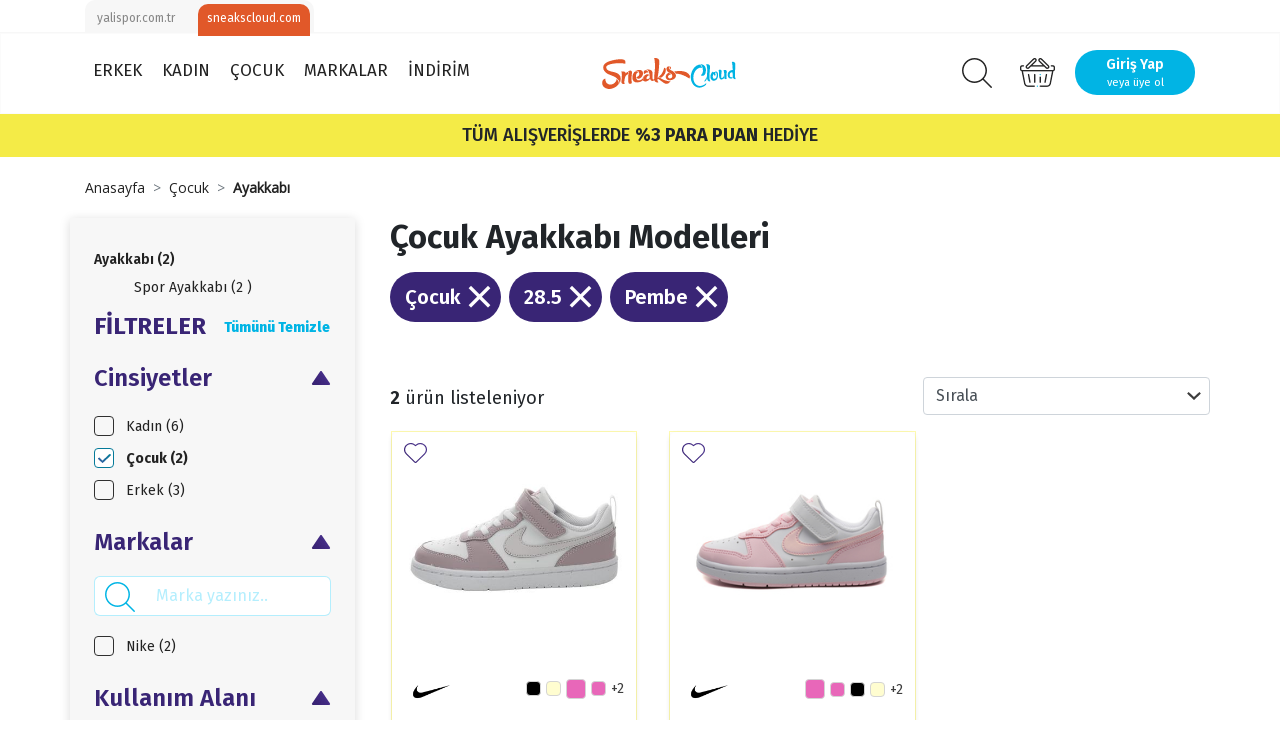

--- FILE ---
content_type: text/css
request_url: https://www.sneakscloud.com/assets/themes/sneakscloud/minify/8cad0015225eab0d75c296ee56a8a6c8.css?v=166
body_size: 225450
content:
@import url(//fonts.googleapis.com/css?family=Fira+Sans:300,400,400i,500,600,700,800&display=swap);@import url(//fonts.googleapis.com/css?family=Fira+Sans+Condensed:400,500,600,700,800&display=swap);@import url(//fonts.googleapis.com/css?family=Encode+Sans:100,200,300,400,500,600,700,800,900&subset=latin-ext&display=swap);@import url(//fonts.googleapis.com/css?family=Encode+Sans+Condensed:400,800&display=swap);@import url(//fonts.googleapis.com/css?family=Open+Sans&display=swap);/*!
 * Bootstrap v4.0.0 (//getbootstrap.com)
 * Copyright 2011-2018 The Bootstrap Authors
 * Copyright 2011-2018 Twitter, Inc.
 * Licensed under MIT (//github.com/twbs/bootstrap/blob/master/LICENSE)
 */:root{--blue:#007bff;--indigo:#6610f2;--purple:#6f42c1;--pink:#e83e8c;--red:#dc3545;--orange:#fd7e14;--yellow:#ffc107;--green:#28a745;--teal:#20c997;--cyan:#17a2b8;--white:#fff;--gray:#6c757d;--gray-dark:#343a40;--primary:#007bff;--secondary:#6c757d;--success:#28a745;--info:#17a2b8;--warning:#ffc107;--danger:#dc3545;--light:#f8f9fa;--dark:#343a40;--breakpoint-xs:0;--breakpoint-sm:576px;--breakpoint-md:768px;--breakpoint-lg:992px;--breakpoint-xl:1200px;--font-family-sans-serif:-apple-system,BlinkMacSystemFont,"Segoe UI",Roboto,"Helvetica Neue",Arial,sans-serif,"Apple Color Emoji","Segoe UI Emoji","Segoe UI Symbol";--font-family-monospace:SFMono-Regular,Menlo,Monaco,Consolas,"Liberation Mono","Courier New",monospace}*,::after,::before{box-sizing:border-box}html{font-family:sans-serif;line-height:1.15;-webkit-text-size-adjust:100%;-ms-text-size-adjust:100%;-ms-overflow-style:scrollbar;-webkit-tap-highlight-color:transparent}@-ms-viewport{width:device-width}article,aside,dialog,figcaption,figure,footer,header,hgroup,main,nav,section{display:block}body{margin:0;font-family:-apple-system,BlinkMacSystemFont,"Segoe UI",Roboto,"Helvetica Neue",Arial,sans-serif,"Apple Color Emoji","Segoe UI Emoji","Segoe UI Symbol";font-size:1rem;font-weight:400;line-height:1.5;color:#212529;text-align:left;background-color:#fff}[tabindex="-1"]:focus{outline:0!important}hr{box-sizing:content-box;height:0;overflow:visible}h1,h2,h3,h4,h5,h6{margin-top:0;margin-bottom:.5rem}p{margin-top:0;margin-bottom:1rem}abbr[data-original-title],abbr[title]{text-decoration:underline;-webkit-text-decoration:underline dotted;text-decoration:underline dotted;cursor:help;border-bottom:0}address{margin-bottom:1rem;font-style:normal;line-height:inherit}dl,ol,ul{margin-top:0;margin-bottom:1rem}ol ol,ol ul,ul ol,ul ul{margin-bottom:0}dt{font-weight:700}dd{margin-bottom:.5rem;margin-left:0}blockquote{margin:0 0 1rem}dfn{font-style:italic}b,strong{font-weight:bolder}small{font-size:80%}sub,sup{position:relative;font-size:75%;line-height:0;vertical-align:baseline}sub{bottom:-.25em}sup{top:-.5em}a{color:#007bff;text-decoration:none;background-color:transparent;-webkit-text-decoration-skip:objects}a:hover{color:#0056b3;text-decoration:underline}a:not([href]):not([tabindex]){color:inherit;text-decoration:none}a:not([href]):not([tabindex]):focus,a:not([href]):not([tabindex]):hover{color:inherit;text-decoration:none}a:not([href]):not([tabindex]):focus{outline:0}code,kbd,pre,samp{font-family:monospace,monospace;font-size:1em}pre{margin-top:0;margin-bottom:1rem;overflow:auto;-ms-overflow-style:scrollbar}figure{margin:0 0 1rem}img{vertical-align:middle;border-style:none}svg:not(:root){overflow:hidden}table{border-collapse:collapse}caption{padding-top:.75rem;padding-bottom:.75rem;color:#6c757d;text-align:left;caption-side:bottom}th{text-align:inherit}label{display:inline-block;margin-bottom:.5rem}button{border-radius:0}button:focus{outline:1px dotted;outline:5px auto -webkit-focus-ring-color}button,input,optgroup,select,textarea{margin:0;font-family:inherit;font-size:inherit;line-height:inherit}button,input{overflow:visible}button,select{text-transform:none}[type=reset],[type=submit],button,html [type=button]{-webkit-appearance:button}[type=button]::-moz-focus-inner,[type=reset]::-moz-focus-inner,[type=submit]::-moz-focus-inner,button::-moz-focus-inner{padding:0;border-style:none}input[type=checkbox],input[type=radio]{box-sizing:border-box;padding:0}input[type=date],input[type=datetime-local],input[type=month],input[type=time]{-webkit-appearance:listbox}textarea{overflow:auto;resize:vertical}fieldset{min-width:0;padding:0;margin:0;border:0}legend{display:block;width:100%;max-width:100%;padding:0;margin-bottom:.5rem;font-size:1.5rem;line-height:inherit;color:inherit;white-space:normal}progress{vertical-align:baseline}[type=number]::-webkit-inner-spin-button,[type=number]::-webkit-outer-spin-button{height:auto}[type=search]{outline-offset:-2px;-webkit-appearance:none}[type=search]::-webkit-search-cancel-button,[type=search]::-webkit-search-decoration{-webkit-appearance:none}::-webkit-file-upload-button{font:inherit;-webkit-appearance:button}output{display:inline-block}summary{display:list-item;cursor:pointer}template{display:none}[hidden]{display:none!important}.h1,.h2,.h3,.h4,.h5,.h6,h1,h2,h3,h4,h5,h6{margin-bottom:.5rem;font-family:inherit;font-weight:500;line-height:1.2;color:inherit}.h1,h1{font-size:2.5rem}.h2,h2{font-size:2rem}.h3,h3{font-size:1.75rem}.h4,h4{font-size:1.5rem}.h5,h5{font-size:1.25rem}.h6,h6{font-size:1rem}.lead{font-size:1.25rem;font-weight:300}.display-1{font-size:6rem;font-weight:300;line-height:1.2}.display-2{font-size:5.5rem;font-weight:300;line-height:1.2}.display-3{font-size:4.5rem;font-weight:300;line-height:1.2}.display-4{font-size:3.5rem;font-weight:300;line-height:1.2}hr{margin-top:1rem;margin-bottom:1rem;border:0;border-top:1px solid rgba(0,0,0,.1)}.small,small{font-size:80%;font-weight:400}.mark,mark{padding:.2em;background-color:#fcf8e3}.list-unstyled{padding-left:0;list-style:none}.list-inline{padding-left:0;list-style:none}.list-inline-item{display:inline-block}.list-inline-item:not(:last-child){margin-right:.5rem}.initialism{font-size:90%;text-transform:uppercase}.blockquote{margin-bottom:1rem;font-size:1.25rem}.blockquote-footer{display:block;font-size:80%;color:#6c757d}.blockquote-footer::before{content:"\2014 \00A0"}.img-fluid{max-width:100%;height:auto}.img-thumbnail{padding:.25rem;background-color:#fff;border:1px solid #dee2e6;border-radius:.25rem;max-width:100%;height:auto}.figure{display:inline-block}.figure-img{margin-bottom:.5rem;line-height:1}.figure-caption{font-size:90%;color:#6c757d}code,kbd,pre,samp{font-family:SFMono-Regular,Menlo,Monaco,Consolas,"Liberation Mono","Courier New",monospace}code{font-size:87.5%;color:#e83e8c;word-break:break-word}a>code{color:inherit}kbd{padding:.2rem .4rem;font-size:87.5%;color:#fff;background-color:#212529;border-radius:.2rem}kbd kbd{padding:0;font-size:100%;font-weight:700}pre{display:block;font-size:87.5%;color:#212529}pre code{font-size:inherit;color:inherit;word-break:normal}.pre-scrollable{max-height:340px;overflow-y:scroll}.container{width:100%;padding-right:15px;padding-left:15px;margin-right:auto;margin-left:auto}@media (min-width:576px){.container{max-width:540px}}@media (min-width:768px){.container{max-width:720px}}@media (min-width:992px){.container{max-width:960px}}@media (min-width:1200px){.container{max-width:1140px}}.container-fluid{width:100%;padding-right:15px;padding-left:15px;margin-right:auto;margin-left:auto}.row{display:-webkit-box;display:-ms-flexbox;display:flex;-ms-flex-wrap:wrap;flex-wrap:wrap;margin-right:-15px;margin-left:-15px}.no-gutters{margin-right:0;margin-left:0}.no-gutters>.col,.no-gutters>[class*=col-]{padding-right:0;padding-left:0}.col,.col-1,.col-10,.col-11,.col-12,.col-2,.col-3,.col-4,.col-5,.col-6,.col-7,.col-8,.col-9,.col-auto,.col-lg,.col-lg-1,.col-lg-10,.col-lg-11,.col-lg-12,.col-lg-2,.col-lg-3,.col-lg-4,.col-lg-5,.col-lg-6,.col-lg-7,.col-lg-8,.col-lg-9,.col-lg-auto,.col-md,.col-md-1,.col-md-10,.col-md-11,.col-md-12,.col-md-2,.col-md-3,.col-md-4,.col-md-5,.col-md-6,.col-md-7,.col-md-8,.col-md-9,.col-md-auto,.col-sm,.col-sm-1,.col-sm-10,.col-sm-11,.col-sm-12,.col-sm-2,.col-sm-3,.col-sm-4,.col-sm-5,.col-sm-6,.col-sm-7,.col-sm-8,.col-sm-9,.col-sm-auto,.col-xl,.col-xl-1,.col-xl-10,.col-xl-11,.col-xl-12,.col-xl-2,.col-xl-3,.col-xl-4,.col-xl-5,.col-xl-6,.col-xl-7,.col-xl-8,.col-xl-9,.col-xl-auto{position:relative;width:100%;min-height:1px;padding-right:15px;padding-left:15px}.col{-ms-flex-preferred-size:0;flex-basis:0%;-webkit-box-flex:1;-ms-flex-positive:1;flex-grow:1;max-width:100%}.col-auto{-webkit-box-flex:0;-ms-flex:0 0 auto;flex:0 0 auto;width:auto;max-width:none}.col-1{-webkit-box-flex:0;-ms-flex:0 0 8.333333%;flex:0 0 8.333333%;max-width:8.333333%}.col-2{-webkit-box-flex:0;-ms-flex:0 0 16.666667%;flex:0 0 16.666667%;max-width:16.666667%}.col-3{-webkit-box-flex:0;-ms-flex:0 0 25%;flex:0 0 25%;max-width:25%}.col-4{-webkit-box-flex:0;-ms-flex:0 0 33.333333%;flex:0 0 33.333333%;max-width:33.333333%}.col-5{-webkit-box-flex:0;-ms-flex:0 0 41.666667%;flex:0 0 41.666667%;max-width:41.666667%}.col-6{-webkit-box-flex:0;-ms-flex:0 0 50%;flex:0 0 50%;max-width:50%}.col-7{-webkit-box-flex:0;-ms-flex:0 0 58.333333%;flex:0 0 58.333333%;max-width:58.333333%}.col-8{-webkit-box-flex:0;-ms-flex:0 0 66.666667%;flex:0 0 66.666667%;max-width:66.666667%}.col-9{-webkit-box-flex:0;-ms-flex:0 0 75%;flex:0 0 75%;max-width:75%}.col-10{-webkit-box-flex:0;-ms-flex:0 0 83.333333%;flex:0 0 83.333333%;max-width:83.333333%}.col-11{-webkit-box-flex:0;-ms-flex:0 0 91.666667%;flex:0 0 91.666667%;max-width:91.666667%}.col-12{-webkit-box-flex:0;-ms-flex:0 0 100%;flex:0 0 100%;max-width:100%}.order-first{-webkit-box-ordinal-group:0;-ms-flex-order:-1;order:-1}.order-last{-webkit-box-ordinal-group:14;-ms-flex-order:13;order:13}.order-0{-webkit-box-ordinal-group:1;-ms-flex-order:0;order:0}.order-1{-webkit-box-ordinal-group:2;-ms-flex-order:1;order:1}.order-2{-webkit-box-ordinal-group:3;-ms-flex-order:2;order:2}.order-3{-webkit-box-ordinal-group:4;-ms-flex-order:3;order:3}.order-4{-webkit-box-ordinal-group:5;-ms-flex-order:4;order:4}.order-5{-webkit-box-ordinal-group:6;-ms-flex-order:5;order:5}.order-6{-webkit-box-ordinal-group:7;-ms-flex-order:6;order:6}.order-7{-webkit-box-ordinal-group:8;-ms-flex-order:7;order:7}.order-8{-webkit-box-ordinal-group:9;-ms-flex-order:8;order:8}.order-9{-webkit-box-ordinal-group:10;-ms-flex-order:9;order:9}.order-10{-webkit-box-ordinal-group:11;-ms-flex-order:10;order:10}.order-11{-webkit-box-ordinal-group:12;-ms-flex-order:11;order:11}.order-12{-webkit-box-ordinal-group:13;-ms-flex-order:12;order:12}.offset-1{margin-left:8.333333%}.offset-2{margin-left:16.666667%}.offset-3{margin-left:25%}.offset-4{margin-left:33.333333%}.offset-5{margin-left:41.666667%}.offset-6{margin-left:50%}.offset-7{margin-left:58.333333%}.offset-8{margin-left:66.666667%}.offset-9{margin-left:75%}.offset-10{margin-left:83.333333%}.offset-11{margin-left:91.666667%}@media (min-width:576px){.col-sm{-ms-flex-preferred-size:0;flex-basis:0%;-webkit-box-flex:1;-ms-flex-positive:1;flex-grow:1;max-width:100%}.col-sm-auto{-webkit-box-flex:0;-ms-flex:0 0 auto;flex:0 0 auto;width:auto;max-width:none}.col-sm-1{-webkit-box-flex:0;-ms-flex:0 0 8.333333%;flex:0 0 8.333333%;max-width:8.333333%}.col-sm-2{-webkit-box-flex:0;-ms-flex:0 0 16.666667%;flex:0 0 16.666667%;max-width:16.666667%}.col-sm-3{-webkit-box-flex:0;-ms-flex:0 0 25%;flex:0 0 25%;max-width:25%}.col-sm-4{-webkit-box-flex:0;-ms-flex:0 0 33.333333%;flex:0 0 33.333333%;max-width:33.333333%}.col-sm-5{-webkit-box-flex:0;-ms-flex:0 0 41.666667%;flex:0 0 41.666667%;max-width:41.666667%}.col-sm-6{-webkit-box-flex:0;-ms-flex:0 0 50%;flex:0 0 50%;max-width:50%}.col-sm-7{-webkit-box-flex:0;-ms-flex:0 0 58.333333%;flex:0 0 58.333333%;max-width:58.333333%}.col-sm-8{-webkit-box-flex:0;-ms-flex:0 0 66.666667%;flex:0 0 66.666667%;max-width:66.666667%}.col-sm-9{-webkit-box-flex:0;-ms-flex:0 0 75%;flex:0 0 75%;max-width:75%}.col-sm-10{-webkit-box-flex:0;-ms-flex:0 0 83.333333%;flex:0 0 83.333333%;max-width:83.333333%}.col-sm-11{-webkit-box-flex:0;-ms-flex:0 0 91.666667%;flex:0 0 91.666667%;max-width:91.666667%}.col-sm-12{-webkit-box-flex:0;-ms-flex:0 0 100%;flex:0 0 100%;max-width:100%}.order-sm-first{-webkit-box-ordinal-group:0;-ms-flex-order:-1;order:-1}.order-sm-last{-webkit-box-ordinal-group:14;-ms-flex-order:13;order:13}.order-sm-0{-webkit-box-ordinal-group:1;-ms-flex-order:0;order:0}.order-sm-1{-webkit-box-ordinal-group:2;-ms-flex-order:1;order:1}.order-sm-2{-webkit-box-ordinal-group:3;-ms-flex-order:2;order:2}.order-sm-3{-webkit-box-ordinal-group:4;-ms-flex-order:3;order:3}.order-sm-4{-webkit-box-ordinal-group:5;-ms-flex-order:4;order:4}.order-sm-5{-webkit-box-ordinal-group:6;-ms-flex-order:5;order:5}.order-sm-6{-webkit-box-ordinal-group:7;-ms-flex-order:6;order:6}.order-sm-7{-webkit-box-ordinal-group:8;-ms-flex-order:7;order:7}.order-sm-8{-webkit-box-ordinal-group:9;-ms-flex-order:8;order:8}.order-sm-9{-webkit-box-ordinal-group:10;-ms-flex-order:9;order:9}.order-sm-10{-webkit-box-ordinal-group:11;-ms-flex-order:10;order:10}.order-sm-11{-webkit-box-ordinal-group:12;-ms-flex-order:11;order:11}.order-sm-12{-webkit-box-ordinal-group:13;-ms-flex-order:12;order:12}.offset-sm-0{margin-left:0}.offset-sm-1{margin-left:8.333333%}.offset-sm-2{margin-left:16.666667%}.offset-sm-3{margin-left:25%}.offset-sm-4{margin-left:33.333333%}.offset-sm-5{margin-left:41.666667%}.offset-sm-6{margin-left:50%}.offset-sm-7{margin-left:58.333333%}.offset-sm-8{margin-left:66.666667%}.offset-sm-9{margin-left:75%}.offset-sm-10{margin-left:83.333333%}.offset-sm-11{margin-left:91.666667%}}@media (min-width:768px){.col-md{-ms-flex-preferred-size:0;flex-basis:0%;-webkit-box-flex:1;-ms-flex-positive:1;flex-grow:1;max-width:100%}.col-md-auto{-webkit-box-flex:0;-ms-flex:0 0 auto;flex:0 0 auto;width:auto;max-width:none}.col-md-1{-webkit-box-flex:0;-ms-flex:0 0 8.333333%;flex:0 0 8.333333%;max-width:8.333333%}.col-md-2{-webkit-box-flex:0;-ms-flex:0 0 16.666667%;flex:0 0 16.666667%;max-width:16.666667%}.col-md-3{-webkit-box-flex:0;-ms-flex:0 0 25%;flex:0 0 25%;max-width:25%}.col-md-4{-webkit-box-flex:0;-ms-flex:0 0 33.333333%;flex:0 0 33.333333%;max-width:33.333333%}.col-md-5{-webkit-box-flex:0;-ms-flex:0 0 41.666667%;flex:0 0 41.666667%;max-width:41.666667%}.col-md-6{-webkit-box-flex:0;-ms-flex:0 0 50%;flex:0 0 50%;max-width:50%}.col-md-7{-webkit-box-flex:0;-ms-flex:0 0 58.333333%;flex:0 0 58.333333%;max-width:58.333333%}.col-md-8{-webkit-box-flex:0;-ms-flex:0 0 66.666667%;flex:0 0 66.666667%;max-width:66.666667%}.col-md-9{-webkit-box-flex:0;-ms-flex:0 0 75%;flex:0 0 75%;max-width:75%}.col-md-10{-webkit-box-flex:0;-ms-flex:0 0 83.333333%;flex:0 0 83.333333%;max-width:83.333333%}.col-md-11{-webkit-box-flex:0;-ms-flex:0 0 91.666667%;flex:0 0 91.666667%;max-width:91.666667%}.col-md-12{-webkit-box-flex:0;-ms-flex:0 0 100%;flex:0 0 100%;max-width:100%}.order-md-first{-webkit-box-ordinal-group:0;-ms-flex-order:-1;order:-1}.order-md-last{-webkit-box-ordinal-group:14;-ms-flex-order:13;order:13}.order-md-0{-webkit-box-ordinal-group:1;-ms-flex-order:0;order:0}.order-md-1{-webkit-box-ordinal-group:2;-ms-flex-order:1;order:1}.order-md-2{-webkit-box-ordinal-group:3;-ms-flex-order:2;order:2}.order-md-3{-webkit-box-ordinal-group:4;-ms-flex-order:3;order:3}.order-md-4{-webkit-box-ordinal-group:5;-ms-flex-order:4;order:4}.order-md-5{-webkit-box-ordinal-group:6;-ms-flex-order:5;order:5}.order-md-6{-webkit-box-ordinal-group:7;-ms-flex-order:6;order:6}.order-md-7{-webkit-box-ordinal-group:8;-ms-flex-order:7;order:7}.order-md-8{-webkit-box-ordinal-group:9;-ms-flex-order:8;order:8}.order-md-9{-webkit-box-ordinal-group:10;-ms-flex-order:9;order:9}.order-md-10{-webkit-box-ordinal-group:11;-ms-flex-order:10;order:10}.order-md-11{-webkit-box-ordinal-group:12;-ms-flex-order:11;order:11}.order-md-12{-webkit-box-ordinal-group:13;-ms-flex-order:12;order:12}.offset-md-0{margin-left:0}.offset-md-1{margin-left:8.333333%}.offset-md-2{margin-left:16.666667%}.offset-md-3{margin-left:25%}.offset-md-4{margin-left:33.333333%}.offset-md-5{margin-left:41.666667%}.offset-md-6{margin-left:50%}.offset-md-7{margin-left:58.333333%}.offset-md-8{margin-left:66.666667%}.offset-md-9{margin-left:75%}.offset-md-10{margin-left:83.333333%}.offset-md-11{margin-left:91.666667%}}@media (min-width:992px){.col-lg{-ms-flex-preferred-size:0;flex-basis:0%;-webkit-box-flex:1;-ms-flex-positive:1;flex-grow:1;max-width:100%}.col-lg-auto{-webkit-box-flex:0;-ms-flex:0 0 auto;flex:0 0 auto;width:auto;max-width:none}.col-lg-1{-webkit-box-flex:0;-ms-flex:0 0 8.333333%;flex:0 0 8.333333%;max-width:8.333333%}.col-lg-2{-webkit-box-flex:0;-ms-flex:0 0 16.666667%;flex:0 0 16.666667%;max-width:16.666667%}.col-lg-3{-webkit-box-flex:0;-ms-flex:0 0 25%;flex:0 0 25%;max-width:25%}.col-lg-4{-webkit-box-flex:0;-ms-flex:0 0 33.333333%;flex:0 0 33.333333%;max-width:33.333333%}.col-lg-5{-webkit-box-flex:0;-ms-flex:0 0 41.666667%;flex:0 0 41.666667%;max-width:41.666667%}.col-lg-6{-webkit-box-flex:0;-ms-flex:0 0 50%;flex:0 0 50%;max-width:50%}.col-lg-7{-webkit-box-flex:0;-ms-flex:0 0 58.333333%;flex:0 0 58.333333%;max-width:58.333333%}.col-lg-8{-webkit-box-flex:0;-ms-flex:0 0 66.666667%;flex:0 0 66.666667%;max-width:66.666667%}.col-lg-9{-webkit-box-flex:0;-ms-flex:0 0 75%;flex:0 0 75%;max-width:75%}.col-lg-10{-webkit-box-flex:0;-ms-flex:0 0 83.333333%;flex:0 0 83.333333%;max-width:83.333333%}.col-lg-11{-webkit-box-flex:0;-ms-flex:0 0 91.666667%;flex:0 0 91.666667%;max-width:91.666667%}.col-lg-12{-webkit-box-flex:0;-ms-flex:0 0 100%;flex:0 0 100%;max-width:100%}.order-lg-first{-webkit-box-ordinal-group:0;-ms-flex-order:-1;order:-1}.order-lg-last{-webkit-box-ordinal-group:14;-ms-flex-order:13;order:13}.order-lg-0{-webkit-box-ordinal-group:1;-ms-flex-order:0;order:0}.order-lg-1{-webkit-box-ordinal-group:2;-ms-flex-order:1;order:1}.order-lg-2{-webkit-box-ordinal-group:3;-ms-flex-order:2;order:2}.order-lg-3{-webkit-box-ordinal-group:4;-ms-flex-order:3;order:3}.order-lg-4{-webkit-box-ordinal-group:5;-ms-flex-order:4;order:4}.order-lg-5{-webkit-box-ordinal-group:6;-ms-flex-order:5;order:5}.order-lg-6{-webkit-box-ordinal-group:7;-ms-flex-order:6;order:6}.order-lg-7{-webkit-box-ordinal-group:8;-ms-flex-order:7;order:7}.order-lg-8{-webkit-box-ordinal-group:9;-ms-flex-order:8;order:8}.order-lg-9{-webkit-box-ordinal-group:10;-ms-flex-order:9;order:9}.order-lg-10{-webkit-box-ordinal-group:11;-ms-flex-order:10;order:10}.order-lg-11{-webkit-box-ordinal-group:12;-ms-flex-order:11;order:11}.order-lg-12{-webkit-box-ordinal-group:13;-ms-flex-order:12;order:12}.offset-lg-0{margin-left:0}.offset-lg-1{margin-left:8.333333%}.offset-lg-2{margin-left:16.666667%}.offset-lg-3{margin-left:25%}.offset-lg-4{margin-left:33.333333%}.offset-lg-5{margin-left:41.666667%}.offset-lg-6{margin-left:50%}.offset-lg-7{margin-left:58.333333%}.offset-lg-8{margin-left:66.666667%}.offset-lg-9{margin-left:75%}.offset-lg-10{margin-left:83.333333%}.offset-lg-11{margin-left:91.666667%}}@media (min-width:1200px){.col-xl{-ms-flex-preferred-size:0;flex-basis:0%;-webkit-box-flex:1;-ms-flex-positive:1;flex-grow:1;max-width:100%}.col-xl-auto{-webkit-box-flex:0;-ms-flex:0 0 auto;flex:0 0 auto;width:auto;max-width:none}.col-xl-1{-webkit-box-flex:0;-ms-flex:0 0 8.333333%;flex:0 0 8.333333%;max-width:8.333333%}.col-xl-2{-webkit-box-flex:0;-ms-flex:0 0 16.666667%;flex:0 0 16.666667%;max-width:16.666667%}.col-xl-3{-webkit-box-flex:0;-ms-flex:0 0 25%;flex:0 0 25%;max-width:25%}.col-xl-4{-webkit-box-flex:0;-ms-flex:0 0 33.333333%;flex:0 0 33.333333%;max-width:33.333333%}.col-xl-5{-webkit-box-flex:0;-ms-flex:0 0 41.666667%;flex:0 0 41.666667%;max-width:41.666667%}.col-xl-6{-webkit-box-flex:0;-ms-flex:0 0 50%;flex:0 0 50%;max-width:50%}.col-xl-7{-webkit-box-flex:0;-ms-flex:0 0 58.333333%;flex:0 0 58.333333%;max-width:58.333333%}.col-xl-8{-webkit-box-flex:0;-ms-flex:0 0 66.666667%;flex:0 0 66.666667%;max-width:66.666667%}.col-xl-9{-webkit-box-flex:0;-ms-flex:0 0 75%;flex:0 0 75%;max-width:75%}.col-xl-10{-webkit-box-flex:0;-ms-flex:0 0 83.333333%;flex:0 0 83.333333%;max-width:83.333333%}.col-xl-11{-webkit-box-flex:0;-ms-flex:0 0 91.666667%;flex:0 0 91.666667%;max-width:91.666667%}.col-xl-12{-webkit-box-flex:0;-ms-flex:0 0 100%;flex:0 0 100%;max-width:100%}.order-xl-first{-webkit-box-ordinal-group:0;-ms-flex-order:-1;order:-1}.order-xl-last{-webkit-box-ordinal-group:14;-ms-flex-order:13;order:13}.order-xl-0{-webkit-box-ordinal-group:1;-ms-flex-order:0;order:0}.order-xl-1{-webkit-box-ordinal-group:2;-ms-flex-order:1;order:1}.order-xl-2{-webkit-box-ordinal-group:3;-ms-flex-order:2;order:2}.order-xl-3{-webkit-box-ordinal-group:4;-ms-flex-order:3;order:3}.order-xl-4{-webkit-box-ordinal-group:5;-ms-flex-order:4;order:4}.order-xl-5{-webkit-box-ordinal-group:6;-ms-flex-order:5;order:5}.order-xl-6{-webkit-box-ordinal-group:7;-ms-flex-order:6;order:6}.order-xl-7{-webkit-box-ordinal-group:8;-ms-flex-order:7;order:7}.order-xl-8{-webkit-box-ordinal-group:9;-ms-flex-order:8;order:8}.order-xl-9{-webkit-box-ordinal-group:10;-ms-flex-order:9;order:9}.order-xl-10{-webkit-box-ordinal-group:11;-ms-flex-order:10;order:10}.order-xl-11{-webkit-box-ordinal-group:12;-ms-flex-order:11;order:11}.order-xl-12{-webkit-box-ordinal-group:13;-ms-flex-order:12;order:12}.offset-xl-0{margin-left:0}.offset-xl-1{margin-left:8.333333%}.offset-xl-2{margin-left:16.666667%}.offset-xl-3{margin-left:25%}.offset-xl-4{margin-left:33.333333%}.offset-xl-5{margin-left:41.666667%}.offset-xl-6{margin-left:50%}.offset-xl-7{margin-left:58.333333%}.offset-xl-8{margin-left:66.666667%}.offset-xl-9{margin-left:75%}.offset-xl-10{margin-left:83.333333%}.offset-xl-11{margin-left:91.666667%}}.table{width:100%;max-width:100%;margin-bottom:1rem;background-color:transparent}.table td,.table th{padding:.75rem;vertical-align:top;border-top:1px solid #dee2e6}.table thead th{vertical-align:bottom;border-bottom:2px solid #dee2e6}.table tbody+tbody{border-top:2px solid #dee2e6}.table .table{background-color:#fff}.table-sm td,.table-sm th{padding:.3rem}.table-bordered{border:1px solid #dee2e6}.table-bordered td,.table-bordered th{border:1px solid #dee2e6}.table-bordered thead td,.table-bordered thead th{border-bottom-width:2px}.table-striped tbody tr:nth-of-type(odd){background-color:rgba(0,0,0,.05)}.table-hover tbody tr:hover{background-color:rgba(0,0,0,.075)}.table-primary,.table-primary>td,.table-primary>th{background-color:#b8daff}.table-hover .table-primary:hover{background-color:#9fcdff}.table-hover .table-primary:hover>td,.table-hover .table-primary:hover>th{background-color:#9fcdff}.table-secondary,.table-secondary>td,.table-secondary>th{background-color:#d6d8db}.table-hover .table-secondary:hover{background-color:#c8cbcf}.table-hover .table-secondary:hover>td,.table-hover .table-secondary:hover>th{background-color:#c8cbcf}.table-success,.table-success>td,.table-success>th{background-color:#c3e6cb}.table-hover .table-success:hover{background-color:#b1dfbb}.table-hover .table-success:hover>td,.table-hover .table-success:hover>th{background-color:#b1dfbb}.table-info,.table-info>td,.table-info>th{background-color:#bee5eb}.table-hover .table-info:hover{background-color:#abdde5}.table-hover .table-info:hover>td,.table-hover .table-info:hover>th{background-color:#abdde5}.table-warning,.table-warning>td,.table-warning>th{background-color:#ffeeba}.table-hover .table-warning:hover{background-color:#ffe8a1}.table-hover .table-warning:hover>td,.table-hover .table-warning:hover>th{background-color:#ffe8a1}.table-danger,.table-danger>td,.table-danger>th{background-color:#f5c6cb}.table-hover .table-danger:hover{background-color:#f1b0b7}.table-hover .table-danger:hover>td,.table-hover .table-danger:hover>th{background-color:#f1b0b7}.table-light,.table-light>td,.table-light>th{background-color:#fdfdfe}.table-hover .table-light:hover{background-color:#ececf6}.table-hover .table-light:hover>td,.table-hover .table-light:hover>th{background-color:#ececf6}.table-dark,.table-dark>td,.table-dark>th{background-color:#c6c8ca}.table-hover .table-dark:hover{background-color:#b9bbbe}.table-hover .table-dark:hover>td,.table-hover .table-dark:hover>th{background-color:#b9bbbe}.table-active,.table-active>td,.table-active>th{background-color:rgba(0,0,0,.075)}.table-hover .table-active:hover{background-color:rgba(0,0,0,.075)}.table-hover .table-active:hover>td,.table-hover .table-active:hover>th{background-color:rgba(0,0,0,.075)}.table .thead-dark th{color:#fff;background-color:#212529;border-color:#32383e}.table .thead-light th{color:#495057;background-color:#e9ecef;border-color:#dee2e6}.table-dark{color:#fff;background-color:#212529}.table-dark td,.table-dark th,.table-dark thead th{border-color:#32383e}.table-dark.table-bordered{border:0}.table-dark.table-striped tbody tr:nth-of-type(odd){background-color:rgba(255,255,255,.05)}.table-dark.table-hover tbody tr:hover{background-color:rgba(255,255,255,.075)}@media (max-width:575.98px){.table-responsive-sm{display:block;width:100%;overflow-x:auto;-webkit-overflow-scrolling:touch;-ms-overflow-style:-ms-autohiding-scrollbar}.table-responsive-sm>.table-bordered{border:0}}@media (max-width:767.98px){.table-responsive-md{display:block;width:100%;overflow-x:auto;-webkit-overflow-scrolling:touch;-ms-overflow-style:-ms-autohiding-scrollbar}.table-responsive-md>.table-bordered{border:0}}@media (max-width:991.98px){.table-responsive-lg{display:block;width:100%;overflow-x:auto;-webkit-overflow-scrolling:touch;-ms-overflow-style:-ms-autohiding-scrollbar}.table-responsive-lg>.table-bordered{border:0}}@media (max-width:1199.98px){.table-responsive-xl{display:block;width:100%;overflow-x:auto;-webkit-overflow-scrolling:touch;-ms-overflow-style:-ms-autohiding-scrollbar}.table-responsive-xl>.table-bordered{border:0}}.table-responsive{display:block;width:100%;overflow-x:auto;-webkit-overflow-scrolling:touch;-ms-overflow-style:-ms-autohiding-scrollbar}.table-responsive>.table-bordered{border:0}.form-control{display:block;width:100%;padding:.375rem .75rem;font-size:1rem;line-height:1.5;color:#495057;background-color:#fff;background-clip:padding-box;border:1px solid #ced4da;border-radius:.25rem;transition:border-color .15s ease-in-out,box-shadow .15s ease-in-out}.form-control::-ms-expand{background-color:transparent;border:0}.form-control:focus{color:#495057;background-color:#fff;border-color:#80bdff;outline:0;box-shadow:0 0 0 .2rem rgba(0,123,255,.25)}.form-control::-webkit-input-placeholder{color:#6c757d;opacity:1}.form-control::-moz-placeholder{color:#6c757d;opacity:1}.form-control:-ms-input-placeholder{color:#6c757d;opacity:1}.form-control::-ms-input-placeholder{color:#6c757d;opacity:1}.form-control::placeholder{color:#6c757d;opacity:1}.form-control:disabled,.form-control[readonly]{background-color:#e9ecef;opacity:1}select.form-control:not([size]):not([multiple]){height:calc(2.25rem + 2px)}select.form-control:focus::-ms-value{color:#495057;background-color:#fff}.form-control-file,.form-control-range{display:block;width:100%}.col-form-label{padding-top:calc(.375rem + 1px);padding-bottom:calc(.375rem + 1px);margin-bottom:0;font-size:inherit;line-height:1.5}.col-form-label-lg{padding-top:calc(.5rem + 1px);padding-bottom:calc(.5rem + 1px);font-size:1.25rem;line-height:1.5}.col-form-label-sm{padding-top:calc(.25rem + 1px);padding-bottom:calc(.25rem + 1px);font-size:.875rem;line-height:1.5}.form-control-plaintext{display:block;width:100%;padding-top:.375rem;padding-bottom:.375rem;margin-bottom:0;line-height:1.5;background-color:transparent;border:solid transparent;border-width:1px 0}.form-control-plaintext.form-control-lg,.form-control-plaintext.form-control-sm,.input-group-lg>.form-control-plaintext.form-control,.input-group-lg>.input-group-append>.form-control-plaintext.btn,.input-group-lg>.input-group-append>.form-control-plaintext.input-group-text,.input-group-lg>.input-group-prepend>.form-control-plaintext.btn,.input-group-lg>.input-group-prepend>.form-control-plaintext.input-group-text,.input-group-sm>.form-control-plaintext.form-control,.input-group-sm>.input-group-append>.form-control-plaintext.btn,.input-group-sm>.input-group-append>.form-control-plaintext.input-group-text,.input-group-sm>.input-group-prepend>.form-control-plaintext.btn,.input-group-sm>.input-group-prepend>.form-control-plaintext.input-group-text{padding-right:0;padding-left:0}.form-control-sm,.input-group-sm>.form-control,.input-group-sm>.input-group-append>.btn,.input-group-sm>.input-group-append>.input-group-text,.input-group-sm>.input-group-prepend>.btn,.input-group-sm>.input-group-prepend>.input-group-text{padding:.25rem .5rem;font-size:.875rem;line-height:1.5;border-radius:.2rem}.input-group-sm>.input-group-append>select.btn:not([size]):not([multiple]),.input-group-sm>.input-group-append>select.input-group-text:not([size]):not([multiple]),.input-group-sm>.input-group-prepend>select.btn:not([size]):not([multiple]),.input-group-sm>.input-group-prepend>select.input-group-text:not([size]):not([multiple]),.input-group-sm>select.form-control:not([size]):not([multiple]),select.form-control-sm:not([size]):not([multiple]){height:calc(1.8125rem + 2px)}.form-control-lg,.input-group-lg>.form-control,.input-group-lg>.input-group-append>.btn,.input-group-lg>.input-group-append>.input-group-text,.input-group-lg>.input-group-prepend>.btn,.input-group-lg>.input-group-prepend>.input-group-text{padding:.5rem 1rem;font-size:1.25rem;line-height:1.5;border-radius:.3rem}.input-group-lg>.input-group-append>select.btn:not([size]):not([multiple]),.input-group-lg>.input-group-append>select.input-group-text:not([size]):not([multiple]),.input-group-lg>.input-group-prepend>select.btn:not([size]):not([multiple]),.input-group-lg>.input-group-prepend>select.input-group-text:not([size]):not([multiple]),.input-group-lg>select.form-control:not([size]):not([multiple]),select.form-control-lg:not([size]):not([multiple]){height:calc(2.875rem + 2px)}.form-group{margin-bottom:1rem}.form-text{display:block;margin-top:.25rem}.form-row{display:-webkit-box;display:-ms-flexbox;display:flex;-ms-flex-wrap:wrap;flex-wrap:wrap;margin-right:-5px;margin-left:-5px}.form-row>.col,.form-row>[class*=col-]{padding-right:5px;padding-left:5px}.form-check{position:relative;display:block;padding-left:1.25rem}.form-check-input{position:absolute;margin-top:.3rem;margin-left:-1.25rem}.form-check-input:disabled~.form-check-label{color:#6c757d}.form-check-label{margin-bottom:0}.form-check-inline{display:-webkit-inline-box;display:-ms-inline-flexbox;display:inline-flex;-webkit-box-align:center;-ms-flex-align:center;align-items:center;padding-left:0;margin-right:.75rem}.form-check-inline .form-check-input{position:static;margin-top:0;margin-right:.3125rem;margin-left:0}.valid-feedback{display:none;width:100%;margin-top:.25rem;font-size:80%;color:#28a745}.valid-tooltip{position:absolute;top:100%;z-index:5;display:none;max-width:100%;padding:.5rem;margin-top:.1rem;font-size:.875rem;line-height:1;color:#fff;background-color:rgba(40,167,69,.8);border-radius:.2rem}.custom-select.is-valid,.form-control.is-valid,.was-validated .custom-select:valid,.was-validated .form-control:valid{border-color:#28a745}.custom-select.is-valid:focus,.form-control.is-valid:focus,.was-validated .custom-select:valid:focus,.was-validated .form-control:valid:focus{border-color:#28a745;box-shadow:0 0 0 .2rem rgba(40,167,69,.25)}.custom-select.is-valid~.valid-feedback,.custom-select.is-valid~.valid-tooltip,.form-control.is-valid~.valid-feedback,.form-control.is-valid~.valid-tooltip,.was-validated .custom-select:valid~.valid-feedback,.was-validated .custom-select:valid~.valid-tooltip,.was-validated .form-control:valid~.valid-feedback,.was-validated .form-control:valid~.valid-tooltip{display:block}.form-check-input.is-valid~.form-check-label,.was-validated .form-check-input:valid~.form-check-label{color:#28a745}.form-check-input.is-valid~.valid-feedback,.form-check-input.is-valid~.valid-tooltip,.was-validated .form-check-input:valid~.valid-feedback,.was-validated .form-check-input:valid~.valid-tooltip{display:block}.custom-control-input.is-valid~.custom-control-label,.was-validated .custom-control-input:valid~.custom-control-label{color:#28a745}.custom-control-input.is-valid~.custom-control-label::before,.was-validated .custom-control-input:valid~.custom-control-label::before{background-color:#71dd8a}.custom-control-input.is-valid~.valid-feedback,.custom-control-input.is-valid~.valid-tooltip,.was-validated .custom-control-input:valid~.valid-feedback,.was-validated .custom-control-input:valid~.valid-tooltip{display:block}.custom-control-input.is-valid:checked~.custom-control-label::before,.was-validated .custom-control-input:valid:checked~.custom-control-label::before{background-color:#34ce57}.custom-control-input.is-valid:focus~.custom-control-label::before,.was-validated .custom-control-input:valid:focus~.custom-control-label::before{box-shadow:0 0 0 1px #fff,0 0 0 .2rem rgba(40,167,69,.25)}.custom-file-input.is-valid~.custom-file-label,.was-validated .custom-file-input:valid~.custom-file-label{border-color:#28a745}.custom-file-input.is-valid~.custom-file-label::before,.was-validated .custom-file-input:valid~.custom-file-label::before{border-color:inherit}.custom-file-input.is-valid~.valid-feedback,.custom-file-input.is-valid~.valid-tooltip,.was-validated .custom-file-input:valid~.valid-feedback,.was-validated .custom-file-input:valid~.valid-tooltip{display:block}.custom-file-input.is-valid:focus~.custom-file-label,.was-validated .custom-file-input:valid:focus~.custom-file-label{box-shadow:0 0 0 .2rem rgba(40,167,69,.25)}.invalid-feedback{display:none;width:100%;margin-top:.25rem;font-size:80%;color:#dc3545}.invalid-tooltip{position:absolute;top:100%;z-index:5;display:none;max-width:100%;padding:.5rem;margin-top:.1rem;font-size:.875rem;line-height:1;color:#fff;background-color:rgba(220,53,69,.8);border-radius:.2rem}.custom-select.is-invalid,.form-control.is-invalid,.was-validated .custom-select:invalid,.was-validated .form-control:invalid{border-color:#dc3545}.custom-select.is-invalid:focus,.form-control.is-invalid:focus,.was-validated .custom-select:invalid:focus,.was-validated .form-control:invalid:focus{border-color:#dc3545;box-shadow:0 0 0 .2rem rgba(220,53,69,.25)}.custom-select.is-invalid~.invalid-feedback,.custom-select.is-invalid~.invalid-tooltip,.form-control.is-invalid~.invalid-feedback,.form-control.is-invalid~.invalid-tooltip,.was-validated .custom-select:invalid~.invalid-feedback,.was-validated .custom-select:invalid~.invalid-tooltip,.was-validated .form-control:invalid~.invalid-feedback,.was-validated .form-control:invalid~.invalid-tooltip{display:block}.form-check-input.is-invalid~.form-check-label,.was-validated .form-check-input:invalid~.form-check-label{color:#dc3545}.form-check-input.is-invalid~.invalid-feedback,.form-check-input.is-invalid~.invalid-tooltip,.was-validated .form-check-input:invalid~.invalid-feedback,.was-validated .form-check-input:invalid~.invalid-tooltip{display:block}.custom-control-input.is-invalid~.custom-control-label,.was-validated .custom-control-input:invalid~.custom-control-label{color:#dc3545}.custom-control-input.is-invalid~.custom-control-label::before,.was-validated .custom-control-input:invalid~.custom-control-label::before{background-color:#efa2a9}.custom-control-input.is-invalid~.invalid-feedback,.custom-control-input.is-invalid~.invalid-tooltip,.was-validated .custom-control-input:invalid~.invalid-feedback,.was-validated .custom-control-input:invalid~.invalid-tooltip{display:block}.custom-control-input.is-invalid:checked~.custom-control-label::before,.was-validated .custom-control-input:invalid:checked~.custom-control-label::before{background-color:#e4606d}.custom-control-input.is-invalid:focus~.custom-control-label::before,.was-validated .custom-control-input:invalid:focus~.custom-control-label::before{box-shadow:0 0 0 1px #fff,0 0 0 .2rem rgba(220,53,69,.25)}.custom-file-input.is-invalid~.custom-file-label,.was-validated .custom-file-input:invalid~.custom-file-label{border-color:#dc3545}.custom-file-input.is-invalid~.custom-file-label::before,.was-validated .custom-file-input:invalid~.custom-file-label::before{border-color:inherit}.custom-file-input.is-invalid~.invalid-feedback,.custom-file-input.is-invalid~.invalid-tooltip,.was-validated .custom-file-input:invalid~.invalid-feedback,.was-validated .custom-file-input:invalid~.invalid-tooltip{display:block}.custom-file-input.is-invalid:focus~.custom-file-label,.was-validated .custom-file-input:invalid:focus~.custom-file-label{box-shadow:0 0 0 .2rem rgba(220,53,69,.25)}.form-inline{display:-webkit-box;display:-ms-flexbox;display:flex;-webkit-box-orient:horizontal;-webkit-box-direction:normal;-ms-flex-flow:row wrap;flex-flow:row wrap;-webkit-box-align:center;-ms-flex-align:center;align-items:center}.form-inline .form-check{width:100%}@media (min-width:576px){.form-inline label{display:-webkit-box;display:-ms-flexbox;display:flex;-webkit-box-align:center;-ms-flex-align:center;align-items:center;-webkit-box-pack:center;-ms-flex-pack:center;justify-content:center;margin-bottom:0}.form-inline .form-group{display:-webkit-box;display:-ms-flexbox;display:flex;-webkit-box-flex:0;-ms-flex:0 0 auto;flex:0 0 auto;-webkit-box-orient:horizontal;-webkit-box-direction:normal;-ms-flex-flow:row wrap;flex-flow:row wrap;-webkit-box-align:center;-ms-flex-align:center;align-items:center;margin-bottom:0}.form-inline .form-control{display:inline-block;width:auto;vertical-align:middle}.form-inline .form-control-plaintext{display:inline-block}.form-inline .input-group{width:auto}.form-inline .form-check{display:-webkit-box;display:-ms-flexbox;display:flex;-webkit-box-align:center;-ms-flex-align:center;align-items:center;-webkit-box-pack:center;-ms-flex-pack:center;justify-content:center;width:auto;padding-left:0}.form-inline .form-check-input{position:relative;margin-top:0;margin-right:.25rem;margin-left:0}.form-inline .custom-control{-webkit-box-align:center;-ms-flex-align:center;align-items:center;-webkit-box-pack:center;-ms-flex-pack:center;justify-content:center}.form-inline .custom-control-label{margin-bottom:0}}.btn{display:inline-block;font-weight:400;text-align:center;white-space:nowrap;vertical-align:middle;-webkit-user-select:none;-moz-user-select:none;-ms-user-select:none;user-select:none;border:1px solid transparent;padding:.375rem .75rem;font-size:1rem;line-height:1.5;border-radius:.25rem;transition:color .15s ease-in-out,background-color .15s ease-in-out,border-color .15s ease-in-out,box-shadow .15s ease-in-out}.btn:focus,.btn:hover{text-decoration:none}.btn.focus,.btn:focus{outline:0;box-shadow:0 0 0 .2rem rgba(0,123,255,.25)}.btn.disabled,.btn:disabled{opacity:.65}.btn:not(:disabled):not(.disabled){cursor:pointer}.btn:not(:disabled):not(.disabled).active,.btn:not(:disabled):not(.disabled):active{background-image:none}a.btn.disabled,fieldset:disabled a.btn{pointer-events:none}.btn-primary{color:#fff;background-color:#007bff;border-color:#007bff}.btn-primary:hover{color:#fff;background-color:#0069d9;border-color:#0062cc}.btn-primary.focus,.btn-primary:focus{box-shadow:0 0 0 .2rem rgba(0,123,255,.5)}.btn-primary.disabled,.btn-primary:disabled{color:#fff;background-color:#007bff;border-color:#007bff}.btn-primary:not(:disabled):not(.disabled).active,.btn-primary:not(:disabled):not(.disabled):active,.show>.btn-primary.dropdown-toggle{color:#fff;background-color:#0062cc;border-color:#005cbf}.btn-primary:not(:disabled):not(.disabled).active:focus,.btn-primary:not(:disabled):not(.disabled):active:focus,.show>.btn-primary.dropdown-toggle:focus{box-shadow:0 0 0 .2rem rgba(0,123,255,.5)}.btn-secondary{color:#fff;background-color:#6c757d;border-color:#6c757d}.btn-secondary:hover{color:#fff;background-color:#5a6268;border-color:#545b62}.btn-secondary.focus,.btn-secondary:focus{box-shadow:0 0 0 .2rem rgba(108,117,125,.5)}.btn-secondary.disabled,.btn-secondary:disabled{color:#fff;background-color:#6c757d;border-color:#6c757d}.btn-secondary:not(:disabled):not(.disabled).active,.btn-secondary:not(:disabled):not(.disabled):active,.show>.btn-secondary.dropdown-toggle{color:#fff;background-color:#545b62;border-color:#4e555b}.btn-secondary:not(:disabled):not(.disabled).active:focus,.btn-secondary:not(:disabled):not(.disabled):active:focus,.show>.btn-secondary.dropdown-toggle:focus{box-shadow:0 0 0 .2rem rgba(108,117,125,.5)}.btn-success{color:#fff;background-color:#28a745;border-color:#28a745}.btn-success:hover{color:#fff;background-color:#218838;border-color:#1e7e34}.btn-success.focus,.btn-success:focus{box-shadow:0 0 0 .2rem rgba(40,167,69,.5)}.btn-success.disabled,.btn-success:disabled{color:#fff;background-color:#28a745;border-color:#28a745}.btn-success:not(:disabled):not(.disabled).active,.btn-success:not(:disabled):not(.disabled):active,.show>.btn-success.dropdown-toggle{color:#fff;background-color:#1e7e34;border-color:#1c7430}.btn-success:not(:disabled):not(.disabled).active:focus,.btn-success:not(:disabled):not(.disabled):active:focus,.show>.btn-success.dropdown-toggle:focus{box-shadow:0 0 0 .2rem rgba(40,167,69,.5)}.btn-info{color:#fff;background-color:#17a2b8;border-color:#17a2b8}.btn-info:hover{color:#fff;background-color:#138496;border-color:#117a8b}.btn-info.focus,.btn-info:focus{box-shadow:0 0 0 .2rem rgba(23,162,184,.5)}.btn-info.disabled,.btn-info:disabled{color:#fff;background-color:#17a2b8;border-color:#17a2b8}.btn-info:not(:disabled):not(.disabled).active,.btn-info:not(:disabled):not(.disabled):active,.show>.btn-info.dropdown-toggle{color:#fff;background-color:#117a8b;border-color:#10707f}.btn-info:not(:disabled):not(.disabled).active:focus,.btn-info:not(:disabled):not(.disabled):active:focus,.show>.btn-info.dropdown-toggle:focus{box-shadow:0 0 0 .2rem rgba(23,162,184,.5)}.btn-warning{color:#212529;background-color:#ffc107;border-color:#ffc107}.btn-warning:hover{color:#212529;background-color:#e0a800;border-color:#d39e00}.btn-warning.focus,.btn-warning:focus{box-shadow:0 0 0 .2rem rgba(255,193,7,.5)}.btn-warning.disabled,.btn-warning:disabled{color:#212529;background-color:#ffc107;border-color:#ffc107}.btn-warning:not(:disabled):not(.disabled).active,.btn-warning:not(:disabled):not(.disabled):active,.show>.btn-warning.dropdown-toggle{color:#212529;background-color:#d39e00;border-color:#c69500}.btn-warning:not(:disabled):not(.disabled).active:focus,.btn-warning:not(:disabled):not(.disabled):active:focus,.show>.btn-warning.dropdown-toggle:focus{box-shadow:0 0 0 .2rem rgba(255,193,7,.5)}.btn-danger{color:#fff;background-color:#dc3545;border-color:#dc3545}.btn-danger:hover{color:#fff;background-color:#c82333;border-color:#bd2130}.btn-danger.focus,.btn-danger:focus{box-shadow:0 0 0 .2rem rgba(220,53,69,.5)}.btn-danger.disabled,.btn-danger:disabled{color:#fff;background-color:#dc3545;border-color:#dc3545}.btn-danger:not(:disabled):not(.disabled).active,.btn-danger:not(:disabled):not(.disabled):active,.show>.btn-danger.dropdown-toggle{color:#fff;background-color:#bd2130;border-color:#b21f2d}.btn-danger:not(:disabled):not(.disabled).active:focus,.btn-danger:not(:disabled):not(.disabled):active:focus,.show>.btn-danger.dropdown-toggle:focus{box-shadow:0 0 0 .2rem rgba(220,53,69,.5)}.btn-light{color:#212529;background-color:#f8f9fa;border-color:#f8f9fa}.btn-light:hover{color:#212529;background-color:#e2e6ea;border-color:#dae0e5}.btn-light.focus,.btn-light:focus{box-shadow:0 0 0 .2rem rgba(248,249,250,.5)}.btn-light.disabled,.btn-light:disabled{color:#212529;background-color:#f8f9fa;border-color:#f8f9fa}.btn-light:not(:disabled):not(.disabled).active,.btn-light:not(:disabled):not(.disabled):active,.show>.btn-light.dropdown-toggle{color:#212529;background-color:#dae0e5;border-color:#d3d9df}.btn-light:not(:disabled):not(.disabled).active:focus,.btn-light:not(:disabled):not(.disabled):active:focus,.show>.btn-light.dropdown-toggle:focus{box-shadow:0 0 0 .2rem rgba(248,249,250,.5)}.btn-dark{color:#fff;background-color:#343a40;border-color:#343a40}.btn-dark:hover{color:#fff;background-color:#23272b;border-color:#1d2124}.btn-dark.focus,.btn-dark:focus{box-shadow:0 0 0 .2rem rgba(52,58,64,.5)}.btn-dark.disabled,.btn-dark:disabled{color:#fff;background-color:#343a40;border-color:#343a40}.btn-dark:not(:disabled):not(.disabled).active,.btn-dark:not(:disabled):not(.disabled):active,.show>.btn-dark.dropdown-toggle{color:#fff;background-color:#1d2124;border-color:#171a1d}.btn-dark:not(:disabled):not(.disabled).active:focus,.btn-dark:not(:disabled):not(.disabled):active:focus,.show>.btn-dark.dropdown-toggle:focus{box-shadow:0 0 0 .2rem rgba(52,58,64,.5)}.btn-outline-primary{color:#007bff;background-color:transparent;background-image:none;border-color:#007bff}.btn-outline-primary:hover{color:#fff;background-color:#007bff;border-color:#007bff}.btn-outline-primary.focus,.btn-outline-primary:focus{box-shadow:0 0 0 .2rem rgba(0,123,255,.5)}.btn-outline-primary.disabled,.btn-outline-primary:disabled{color:#007bff;background-color:transparent}.btn-outline-primary:not(:disabled):not(.disabled).active,.btn-outline-primary:not(:disabled):not(.disabled):active,.show>.btn-outline-primary.dropdown-toggle{color:#fff;background-color:#007bff;border-color:#007bff}.btn-outline-primary:not(:disabled):not(.disabled).active:focus,.btn-outline-primary:not(:disabled):not(.disabled):active:focus,.show>.btn-outline-primary.dropdown-toggle:focus{box-shadow:0 0 0 .2rem rgba(0,123,255,.5)}.btn-outline-secondary{color:#6c757d;background-color:transparent;background-image:none;border-color:#6c757d}.btn-outline-secondary:hover{color:#fff;background-color:#6c757d;border-color:#6c757d}.btn-outline-secondary.focus,.btn-outline-secondary:focus{box-shadow:0 0 0 .2rem rgba(108,117,125,.5)}.btn-outline-secondary.disabled,.btn-outline-secondary:disabled{color:#6c757d;background-color:transparent}.btn-outline-secondary:not(:disabled):not(.disabled).active,.btn-outline-secondary:not(:disabled):not(.disabled):active,.show>.btn-outline-secondary.dropdown-toggle{color:#fff;background-color:#6c757d;border-color:#6c757d}.btn-outline-secondary:not(:disabled):not(.disabled).active:focus,.btn-outline-secondary:not(:disabled):not(.disabled):active:focus,.show>.btn-outline-secondary.dropdown-toggle:focus{box-shadow:0 0 0 .2rem rgba(108,117,125,.5)}.btn-outline-success{color:#28a745;background-color:transparent;background-image:none;border-color:#28a745}.btn-outline-success:hover{color:#fff;background-color:#28a745;border-color:#28a745}.btn-outline-success.focus,.btn-outline-success:focus{box-shadow:0 0 0 .2rem rgba(40,167,69,.5)}.btn-outline-success.disabled,.btn-outline-success:disabled{color:#28a745;background-color:transparent}.btn-outline-success:not(:disabled):not(.disabled).active,.btn-outline-success:not(:disabled):not(.disabled):active,.show>.btn-outline-success.dropdown-toggle{color:#fff;background-color:#28a745;border-color:#28a745}.btn-outline-success:not(:disabled):not(.disabled).active:focus,.btn-outline-success:not(:disabled):not(.disabled):active:focus,.show>.btn-outline-success.dropdown-toggle:focus{box-shadow:0 0 0 .2rem rgba(40,167,69,.5)}.btn-outline-info{color:#17a2b8;background-color:transparent;background-image:none;border-color:#17a2b8}.btn-outline-info:hover{color:#fff;background-color:#17a2b8;border-color:#17a2b8}.btn-outline-info.focus,.btn-outline-info:focus{box-shadow:0 0 0 .2rem rgba(23,162,184,.5)}.btn-outline-info.disabled,.btn-outline-info:disabled{color:#17a2b8;background-color:transparent}.btn-outline-info:not(:disabled):not(.disabled).active,.btn-outline-info:not(:disabled):not(.disabled):active,.show>.btn-outline-info.dropdown-toggle{color:#fff;background-color:#17a2b8;border-color:#17a2b8}.btn-outline-info:not(:disabled):not(.disabled).active:focus,.btn-outline-info:not(:disabled):not(.disabled):active:focus,.show>.btn-outline-info.dropdown-toggle:focus{box-shadow:0 0 0 .2rem rgba(23,162,184,.5)}.btn-outline-warning{color:#ffc107;background-color:transparent;background-image:none;border-color:#ffc107}.btn-outline-warning:hover{color:#212529;background-color:#ffc107;border-color:#ffc107}.btn-outline-warning.focus,.btn-outline-warning:focus{box-shadow:0 0 0 .2rem rgba(255,193,7,.5)}.btn-outline-warning.disabled,.btn-outline-warning:disabled{color:#ffc107;background-color:transparent}.btn-outline-warning:not(:disabled):not(.disabled).active,.btn-outline-warning:not(:disabled):not(.disabled):active,.show>.btn-outline-warning.dropdown-toggle{color:#212529;background-color:#ffc107;border-color:#ffc107}.btn-outline-warning:not(:disabled):not(.disabled).active:focus,.btn-outline-warning:not(:disabled):not(.disabled):active:focus,.show>.btn-outline-warning.dropdown-toggle:focus{box-shadow:0 0 0 .2rem rgba(255,193,7,.5)}.btn-outline-danger{color:#dc3545;background-color:transparent;background-image:none;border-color:#dc3545}.btn-outline-danger:hover{color:#fff;background-color:#dc3545;border-color:#dc3545}.btn-outline-danger.focus,.btn-outline-danger:focus{box-shadow:0 0 0 .2rem rgba(220,53,69,.5)}.btn-outline-danger.disabled,.btn-outline-danger:disabled{color:#dc3545;background-color:transparent}.btn-outline-danger:not(:disabled):not(.disabled).active,.btn-outline-danger:not(:disabled):not(.disabled):active,.show>.btn-outline-danger.dropdown-toggle{color:#fff;background-color:#dc3545;border-color:#dc3545}.btn-outline-danger:not(:disabled):not(.disabled).active:focus,.btn-outline-danger:not(:disabled):not(.disabled):active:focus,.show>.btn-outline-danger.dropdown-toggle:focus{box-shadow:0 0 0 .2rem rgba(220,53,69,.5)}.btn-outline-light{color:#f8f9fa;background-color:transparent;background-image:none;border-color:#f8f9fa}.btn-outline-light:hover{color:#212529;background-color:#f8f9fa;border-color:#f8f9fa}.btn-outline-light.focus,.btn-outline-light:focus{box-shadow:0 0 0 .2rem rgba(248,249,250,.5)}.btn-outline-light.disabled,.btn-outline-light:disabled{color:#f8f9fa;background-color:transparent}.btn-outline-light:not(:disabled):not(.disabled).active,.btn-outline-light:not(:disabled):not(.disabled):active,.show>.btn-outline-light.dropdown-toggle{color:#212529;background-color:#f8f9fa;border-color:#f8f9fa}.btn-outline-light:not(:disabled):not(.disabled).active:focus,.btn-outline-light:not(:disabled):not(.disabled):active:focus,.show>.btn-outline-light.dropdown-toggle:focus{box-shadow:0 0 0 .2rem rgba(248,249,250,.5)}.btn-outline-dark{color:#343a40;background-color:transparent;background-image:none;border-color:#343a40}.btn-outline-dark:hover{color:#fff;background-color:#343a40;border-color:#343a40}.btn-outline-dark.focus,.btn-outline-dark:focus{box-shadow:0 0 0 .2rem rgba(52,58,64,.5)}.btn-outline-dark.disabled,.btn-outline-dark:disabled{color:#343a40;background-color:transparent}.btn-outline-dark:not(:disabled):not(.disabled).active,.btn-outline-dark:not(:disabled):not(.disabled):active,.show>.btn-outline-dark.dropdown-toggle{color:#fff;background-color:#343a40;border-color:#343a40}.btn-outline-dark:not(:disabled):not(.disabled).active:focus,.btn-outline-dark:not(:disabled):not(.disabled):active:focus,.show>.btn-outline-dark.dropdown-toggle:focus{box-shadow:0 0 0 .2rem rgba(52,58,64,.5)}.btn-link{font-weight:400;color:#007bff;background-color:transparent}.btn-link:hover{color:#0056b3;text-decoration:underline;background-color:transparent;border-color:transparent}.btn-link.focus,.btn-link:focus{text-decoration:underline;border-color:transparent;box-shadow:none}.btn-link.disabled,.btn-link:disabled{color:#6c757d}.btn-group-lg>.btn,.btn-lg{padding:.5rem 1rem;font-size:1.25rem;line-height:1.5;border-radius:.3rem}.btn-group-sm>.btn,.btn-sm{padding:.25rem .5rem;font-size:.875rem;line-height:1.5;border-radius:.2rem}.btn-block{display:block;width:100%}.btn-block+.btn-block{margin-top:.5rem}input[type=button].btn-block,input[type=reset].btn-block,input[type=submit].btn-block{width:100%}.fade{opacity:0;transition:opacity .15s linear}.fade.show{opacity:1}.collapse{display:none}.collapse.show{display:block}tr.collapse.show{display:table-row}tbody.collapse.show{display:table-row-group}.collapsing{position:relative;height:0;overflow:hidden;transition:height .35s ease}.dropdown,.dropup{position:relative}.dropdown-toggle::after{display:inline-block;width:0;height:0;margin-left:.255em;vertical-align:.255em;content:"";border-top:.3em solid;border-right:.3em solid transparent;border-bottom:0;border-left:.3em solid transparent}.dropdown-toggle:empty::after{margin-left:0}.dropdown-menu{position:absolute;top:100%;left:0;z-index:1000;display:none;float:left;min-width:10rem;padding:.5rem 0;margin:.125rem 0 0;font-size:1rem;color:#212529;text-align:left;list-style:none;background-color:#fff;background-clip:padding-box;border:1px solid rgba(0,0,0,.15);border-radius:.25rem}.dropup .dropdown-menu{margin-top:0;margin-bottom:.125rem}.dropup .dropdown-toggle::after{display:inline-block;width:0;height:0;margin-left:.255em;vertical-align:.255em;content:"";border-top:0;border-right:.3em solid transparent;border-bottom:.3em solid;border-left:.3em solid transparent}.dropup .dropdown-toggle:empty::after{margin-left:0}.dropright .dropdown-menu{margin-top:0;margin-left:.125rem}.dropright .dropdown-toggle::after{display:inline-block;width:0;height:0;margin-left:.255em;vertical-align:.255em;content:"";border-top:.3em solid transparent;border-bottom:.3em solid transparent;border-left:.3em solid}.dropright .dropdown-toggle:empty::after{margin-left:0}.dropright .dropdown-toggle::after{vertical-align:0}.dropleft .dropdown-menu{margin-top:0;margin-right:.125rem}.dropleft .dropdown-toggle::after{display:inline-block;width:0;height:0;margin-left:.255em;vertical-align:.255em;content:""}.dropleft .dropdown-toggle::after{display:none}.dropleft .dropdown-toggle::before{display:inline-block;width:0;height:0;margin-right:.255em;vertical-align:.255em;content:"";border-top:.3em solid transparent;border-right:.3em solid;border-bottom:.3em solid transparent}.dropleft .dropdown-toggle:empty::after{margin-left:0}.dropleft .dropdown-toggle::before{vertical-align:0}.dropdown-divider{height:0;margin:.5rem 0;overflow:hidden;border-top:1px solid #e9ecef}.dropdown-item{display:block;width:100%;padding:.25rem 1.5rem;clear:both;font-weight:400;color:#212529;text-align:inherit;white-space:nowrap;background-color:transparent;border:0}.dropdown-item:focus,.dropdown-item:hover{color:#16181b;text-decoration:none;background-color:#f8f9fa}.dropdown-item.active,.dropdown-item:active{color:#fff;text-decoration:none;background-color:#007bff}.dropdown-item.disabled,.dropdown-item:disabled{color:#6c757d;background-color:transparent}.dropdown-menu.show{display:block}.dropdown-header{display:block;padding:.5rem 1.5rem;margin-bottom:0;font-size:.875rem;color:#6c757d;white-space:nowrap}.btn-group,.btn-group-vertical{position:relative;display:-webkit-inline-box;display:-ms-inline-flexbox;display:inline-flex;vertical-align:middle}.btn-group-vertical>.btn,.btn-group>.btn{position:relative;-webkit-box-flex:0;-ms-flex:0 1 auto;flex:0 1 auto}.btn-group-vertical>.btn:hover,.btn-group>.btn:hover{z-index:1}.btn-group-vertical>.btn.active,.btn-group-vertical>.btn:active,.btn-group-vertical>.btn:focus,.btn-group>.btn.active,.btn-group>.btn:active,.btn-group>.btn:focus{z-index:1}.btn-group .btn+.btn,.btn-group .btn+.btn-group,.btn-group .btn-group+.btn,.btn-group .btn-group+.btn-group,.btn-group-vertical .btn+.btn,.btn-group-vertical .btn+.btn-group,.btn-group-vertical .btn-group+.btn,.btn-group-vertical .btn-group+.btn-group{margin-left:-1px}.btn-toolbar{display:-webkit-box;display:-ms-flexbox;display:flex;-ms-flex-wrap:wrap;flex-wrap:wrap;-webkit-box-pack:start;-ms-flex-pack:start;justify-content:flex-start}.btn-toolbar .input-group{width:auto}.btn-group>.btn:first-child{margin-left:0}.btn-group>.btn-group:not(:last-child)>.btn,.btn-group>.btn:not(:last-child):not(.dropdown-toggle){border-top-right-radius:0;border-bottom-right-radius:0}.btn-group>.btn-group:not(:first-child)>.btn,.btn-group>.btn:not(:first-child){border-top-left-radius:0;border-bottom-left-radius:0}.dropdown-toggle-split{padding-right:.5625rem;padding-left:.5625rem}.dropdown-toggle-split::after{margin-left:0}.btn-group-sm>.btn+.dropdown-toggle-split,.btn-sm+.dropdown-toggle-split{padding-right:.375rem;padding-left:.375rem}.btn-group-lg>.btn+.dropdown-toggle-split,.btn-lg+.dropdown-toggle-split{padding-right:.75rem;padding-left:.75rem}.btn-group-vertical{-webkit-box-orient:vertical;-webkit-box-direction:normal;-ms-flex-direction:column;flex-direction:column;-webkit-box-align:start;-ms-flex-align:start;align-items:flex-start;-webkit-box-pack:center;-ms-flex-pack:center;justify-content:center}.btn-group-vertical .btn,.btn-group-vertical .btn-group{width:100%}.btn-group-vertical>.btn+.btn,.btn-group-vertical>.btn+.btn-group,.btn-group-vertical>.btn-group+.btn,.btn-group-vertical>.btn-group+.btn-group{margin-top:-1px;margin-left:0}.btn-group-vertical>.btn-group:not(:last-child)>.btn,.btn-group-vertical>.btn:not(:last-child):not(.dropdown-toggle){border-bottom-right-radius:0;border-bottom-left-radius:0}.btn-group-vertical>.btn-group:not(:first-child)>.btn,.btn-group-vertical>.btn:not(:first-child){border-top-left-radius:0;border-top-right-radius:0}.btn-group-toggle>.btn,.btn-group-toggle>.btn-group>.btn{margin-bottom:0}.btn-group-toggle>.btn input[type=checkbox],.btn-group-toggle>.btn input[type=radio],.btn-group-toggle>.btn-group>.btn input[type=checkbox],.btn-group-toggle>.btn-group>.btn input[type=radio]{position:absolute;clip:rect(0,0,0,0);pointer-events:none}.input-group{position:relative;display:-webkit-box;display:-ms-flexbox;display:flex;-ms-flex-wrap:wrap;flex-wrap:wrap;-webkit-box-align:stretch;-ms-flex-align:stretch;align-items:stretch;width:100%}.input-group>.custom-file,.input-group>.custom-select,.input-group>.form-control{position:relative;-webkit-box-flex:1;-ms-flex:1 1 auto;flex:1 1 auto;width:1%;margin-bottom:0}.input-group>.custom-file:focus,.input-group>.custom-select:focus,.input-group>.form-control:focus{z-index:3}.input-group>.custom-file+.custom-file,.input-group>.custom-file+.custom-select,.input-group>.custom-file+.form-control,.input-group>.custom-select+.custom-file,.input-group>.custom-select+.custom-select,.input-group>.custom-select+.form-control,.input-group>.form-control+.custom-file,.input-group>.form-control+.custom-select,.input-group>.form-control+.form-control{margin-left:-1px}.input-group>.custom-select:not(:last-child),.input-group>.form-control:not(:last-child){border-top-right-radius:0;border-bottom-right-radius:0}.input-group>.custom-select:not(:first-child),.input-group>.form-control:not(:first-child){border-top-left-radius:0;border-bottom-left-radius:0}.input-group>.custom-file{display:-webkit-box;display:-ms-flexbox;display:flex;-webkit-box-align:center;-ms-flex-align:center;align-items:center}.input-group>.custom-file:not(:last-child) .custom-file-label,.input-group>.custom-file:not(:last-child) .custom-file-label::before{border-top-right-radius:0;border-bottom-right-radius:0}.input-group>.custom-file:not(:first-child) .custom-file-label,.input-group>.custom-file:not(:first-child) .custom-file-label::before{border-top-left-radius:0;border-bottom-left-radius:0}.input-group-append,.input-group-prepend{display:-webkit-box;display:-ms-flexbox;display:flex}.input-group-append .btn,.input-group-prepend .btn{position:relative;z-index:2}.input-group-append .btn+.btn,.input-group-append .btn+.input-group-text,.input-group-append .input-group-text+.btn,.input-group-append .input-group-text+.input-group-text,.input-group-prepend .btn+.btn,.input-group-prepend .btn+.input-group-text,.input-group-prepend .input-group-text+.btn,.input-group-prepend .input-group-text+.input-group-text{margin-left:-1px}.input-group-prepend{margin-right:-1px}.input-group-append{margin-left:-1px}.input-group-text{display:-webkit-box;display:-ms-flexbox;display:flex;-webkit-box-align:center;-ms-flex-align:center;align-items:center;padding:.375rem .75rem;margin-bottom:0;font-size:1rem;font-weight:400;line-height:1.5;color:#495057;text-align:center;white-space:nowrap;background-color:#e9ecef;border:1px solid #ced4da;border-radius:.25rem}.input-group-text input[type=checkbox],.input-group-text input[type=radio]{margin-top:0}.input-group>.input-group-append:last-child>.btn:not(:last-child):not(.dropdown-toggle),.input-group>.input-group-append:last-child>.input-group-text:not(:last-child),.input-group>.input-group-append:not(:last-child)>.btn,.input-group>.input-group-append:not(:last-child)>.input-group-text,.input-group>.input-group-prepend>.btn,.input-group>.input-group-prepend>.input-group-text{border-top-right-radius:0;border-bottom-right-radius:0}.input-group>.input-group-append>.btn,.input-group>.input-group-append>.input-group-text,.input-group>.input-group-prepend:first-child>.btn:not(:first-child),.input-group>.input-group-prepend:first-child>.input-group-text:not(:first-child),.input-group>.input-group-prepend:not(:first-child)>.btn,.input-group>.input-group-prepend:not(:first-child)>.input-group-text{border-top-left-radius:0;border-bottom-left-radius:0}.custom-control{position:relative;display:block;min-height:1.5rem;padding-left:1.5rem}.custom-control-inline{display:-webkit-inline-box;display:-ms-inline-flexbox;display:inline-flex;margin-right:1rem}.custom-control-input{position:absolute;z-index:-1;opacity:0}.custom-control-input:checked~.custom-control-label::before{color:#fff;background-color:#007bff}.custom-control-input:focus~.custom-control-label::before{box-shadow:0 0 0 1px #fff,0 0 0 .2rem rgba(0,123,255,.25)}.custom-control-input:active~.custom-control-label::before{color:#fff;background-color:#b3d7ff}.custom-control-input:disabled~.custom-control-label{color:#6c757d}.custom-control-input:disabled~.custom-control-label::before{background-color:#e9ecef}.custom-control-label{margin-bottom:0}.custom-control-label::before{position:absolute;top:.25rem;left:0;display:block;width:1rem;height:1rem;pointer-events:none;content:"";-webkit-user-select:none;-moz-user-select:none;-ms-user-select:none;user-select:none;background-color:#dee2e6}.custom-control-label::after{position:absolute;top:.25rem;left:0;display:block;width:1rem;height:1rem;content:"";background-repeat:no-repeat;background-position:center center;background-size:50% 50%}.custom-checkbox .custom-control-label::before{border-radius:.25rem}.custom-checkbox .custom-control-input:checked~.custom-control-label::before{background-color:#007bff}.custom-checkbox .custom-control-input:checked~.custom-control-label::after{background-image:url("data:image/svg+xml;charset=utf8,%3Csvg xmlns='//www.w3.org/2000/svg' viewBox='0 0 8 8'%3E%3Cpath fill='%23fff' d='M6.564.75l-3.59 3.612-1.538-1.55L0 4.26 2.974 7.25 8 2.193z'/%3E%3C/svg%3E")}.custom-checkbox .custom-control-input:indeterminate~.custom-control-label::before{background-color:#007bff}.custom-checkbox .custom-control-input:indeterminate~.custom-control-label::after{background-image:url("data:image/svg+xml;charset=utf8,%3Csvg xmlns='//www.w3.org/2000/svg' viewBox='0 0 4 4'%3E%3Cpath stroke='%23fff' d='M0 2h4'/%3E%3C/svg%3E")}.custom-checkbox .custom-control-input:disabled:checked~.custom-control-label::before{background-color:rgba(0,123,255,.5)}.custom-checkbox .custom-control-input:disabled:indeterminate~.custom-control-label::before{background-color:rgba(0,123,255,.5)}.custom-radio .custom-control-label::before{border-radius:50%}.custom-radio .custom-control-input:checked~.custom-control-label::before{background-color:#007bff}.custom-radio .custom-control-input:checked~.custom-control-label::after{background-image:url("data:image/svg+xml;charset=utf8,%3Csvg xmlns='//www.w3.org/2000/svg' viewBox='-4 -4 8 8'%3E%3Ccircle r='3' fill='%23fff'/%3E%3C/svg%3E")}.custom-radio .custom-control-input:disabled:checked~.custom-control-label::before{background-color:rgba(0,123,255,.5)}.custom-select{display:inline-block;width:100%;height:calc(2.25rem + 2px);padding:.375rem 1.75rem .375rem .75rem;line-height:1.5;color:#495057;vertical-align:middle;background:#fff url("data:image/svg+xml;charset=utf8,%3Csvg xmlns='//www.w3.org/2000/svg' viewBox='0 0 4 5'%3E%3Cpath fill='%23343a40' d='M2 0L0 2h4zm0 5L0 3h4z'/%3E%3C/svg%3E") no-repeat right .75rem center;background-size:8px 10px;border:1px solid #ced4da;border-radius:.25rem;-webkit-appearance:none;-moz-appearance:none;appearance:none}.custom-select:focus{border-color:#80bdff;outline:0;box-shadow:inset 0 1px 2px rgba(0,0,0,.075),0 0 5px rgba(128,189,255,.5)}.custom-select:focus::-ms-value{color:#495057;background-color:#fff}.custom-select[multiple],.custom-select[size]:not([size="1"]){height:auto;padding-right:.75rem;background-image:none}.custom-select:disabled{color:#6c757d;background-color:#e9ecef}.custom-select::-ms-expand{opacity:0}.custom-select-sm{height:calc(1.8125rem + 2px);padding-top:.375rem;padding-bottom:.375rem;font-size:75%}.custom-select-lg{height:calc(2.875rem + 2px);padding-top:.375rem;padding-bottom:.375rem;font-size:125%}.custom-file{position:relative;display:inline-block;width:100%;height:calc(2.25rem + 2px);margin-bottom:0}.custom-file-input{position:relative;z-index:2;width:100%;height:calc(2.25rem + 2px);margin:0;opacity:0}.custom-file-input:focus~.custom-file-control{border-color:#80bdff;box-shadow:0 0 0 .2rem rgba(0,123,255,.25)}.custom-file-input:focus~.custom-file-control::before{border-color:#80bdff}.custom-file-input:lang(en)~.custom-file-label::after{content:"Browse"}.custom-file-label{position:absolute;top:0;right:0;left:0;z-index:1;height:calc(2.25rem + 2px);padding:.375rem .75rem;line-height:1.5;color:#495057;background-color:#fff;border:1px solid #ced4da;border-radius:.25rem}.custom-file-label::after{position:absolute;top:0;right:0;bottom:0;z-index:3;display:block;height:calc(calc(2.25rem + 2px) - 1px * 2);padding:.375rem .75rem;line-height:1.5;color:#495057;content:"Browse";background-color:#e9ecef;border-left:1px solid #ced4da;border-radius:0 .25rem .25rem 0}.nav{display:-webkit-box;display:-ms-flexbox;display:flex;-ms-flex-wrap:wrap;flex-wrap:wrap;padding-left:0;margin-bottom:0;list-style:none}.nav-link{display:block;padding:.5rem 1rem}.nav-link:focus,.nav-link:hover{text-decoration:none}.nav-link.disabled{color:#6c757d}.nav-tabs{border-bottom:1px solid #dee2e6}.nav-tabs .nav-item{margin-bottom:-1px}.nav-tabs .nav-link{border:1px solid transparent;border-top-left-radius:.25rem;border-top-right-radius:.25rem}.nav-tabs .nav-link:focus,.nav-tabs .nav-link:hover{border-color:#e9ecef #e9ecef #dee2e6}.nav-tabs .nav-link.disabled{color:#6c757d;background-color:transparent;border-color:transparent}.nav-tabs .nav-item.show .nav-link,.nav-tabs .nav-link.active{color:#495057;background-color:#fff;border-color:#dee2e6 #dee2e6 #fff}.nav-tabs .dropdown-menu{margin-top:-1px;border-top-left-radius:0;border-top-right-radius:0}.nav-pills .nav-link{border-radius:.25rem}.nav-pills .nav-link.active,.nav-pills .show>.nav-link{color:#fff;background-color:#007bff}.nav-fill .nav-item{-webkit-box-flex:1;-ms-flex:1 1 auto;flex:1 1 auto;text-align:center}.nav-justified .nav-item{-ms-flex-preferred-size:0;flex-basis:0%;-webkit-box-flex:1;-ms-flex-positive:1;flex-grow:1;text-align:center}.tab-content>.tab-pane{display:none}.tab-content>.active{display:block}.navbar{position:relative;display:-webkit-box;display:-ms-flexbox;display:flex;-ms-flex-wrap:wrap;flex-wrap:wrap;-webkit-box-align:center;-ms-flex-align:center;align-items:center;-webkit-box-pack:justify;-ms-flex-pack:justify;justify-content:space-between;padding:.5rem 1rem}.navbar>.container,.navbar>.container-fluid{display:-webkit-box;display:-ms-flexbox;display:flex;-ms-flex-wrap:wrap;flex-wrap:wrap;-webkit-box-align:center;-ms-flex-align:center;align-items:center;-webkit-box-pack:justify;-ms-flex-pack:justify;justify-content:space-between}.navbar-brand{display:inline-block;padding-top:.3125rem;padding-bottom:.3125rem;margin-right:1rem;font-size:1.25rem;line-height:inherit;white-space:nowrap}.navbar-brand:focus,.navbar-brand:hover{text-decoration:none}.navbar-nav{display:-webkit-box;display:-ms-flexbox;display:flex;-webkit-box-orient:vertical;-webkit-box-direction:normal;-ms-flex-direction:column;flex-direction:column;padding-left:0;margin-bottom:0;list-style:none}.navbar-nav .nav-link{padding-right:0;padding-left:0}.navbar-nav .dropdown-menu{position:static;float:none}.navbar-text{display:inline-block;padding-top:.5rem;padding-bottom:.5rem}.navbar-collapse{-ms-flex-preferred-size:100%;flex-basis:100%;-webkit-box-flex:1;-ms-flex-positive:1;flex-grow:1;-webkit-box-align:center;-ms-flex-align:center;align-items:center}.navbar-toggler{padding:.25rem .75rem;font-size:1.25rem;line-height:1;background-color:transparent;border:1px solid transparent;border-radius:.25rem}.navbar-toggler:focus,.navbar-toggler:hover{text-decoration:none}.navbar-toggler:not(:disabled):not(.disabled){cursor:pointer}.navbar-toggler-icon{display:inline-block;width:1.5em;height:1.5em;vertical-align:middle;content:"";background:no-repeat center center;background-size:100% 100%}@media (max-width:575.98px){.navbar-expand-sm>.container,.navbar-expand-sm>.container-fluid{padding-right:0;padding-left:0}}@media (min-width:576px){.navbar-expand-sm{-webkit-box-orient:horizontal;-webkit-box-direction:normal;-ms-flex-flow:row nowrap;flex-flow:row nowrap;-webkit-box-pack:start;-ms-flex-pack:start;justify-content:flex-start}.navbar-expand-sm .navbar-nav{-webkit-box-orient:horizontal;-webkit-box-direction:normal;-ms-flex-direction:row;flex-direction:row}.navbar-expand-sm .navbar-nav .dropdown-menu{position:absolute}.navbar-expand-sm .navbar-nav .dropdown-menu-right{right:0;left:auto}.navbar-expand-sm .navbar-nav .nav-link{padding-right:.5rem;padding-left:.5rem}.navbar-expand-sm>.container,.navbar-expand-sm>.container-fluid{-ms-flex-wrap:nowrap;flex-wrap:nowrap}.navbar-expand-sm .navbar-collapse{display:-webkit-box!important;display:-ms-flexbox!important;display:flex!important;-ms-flex-preferred-size:auto;flex-basis:auto}.navbar-expand-sm .navbar-toggler{display:none}.navbar-expand-sm .dropup .dropdown-menu{top:auto;bottom:100%}}@media (max-width:767.98px){.navbar-expand-md>.container,.navbar-expand-md>.container-fluid{padding-right:0;padding-left:0}}@media (min-width:768px){.navbar-expand-md{-webkit-box-orient:horizontal;-webkit-box-direction:normal;-ms-flex-flow:row nowrap;flex-flow:row nowrap;-webkit-box-pack:start;-ms-flex-pack:start;justify-content:flex-start}.navbar-expand-md .navbar-nav{-webkit-box-orient:horizontal;-webkit-box-direction:normal;-ms-flex-direction:row;flex-direction:row}.navbar-expand-md .navbar-nav .dropdown-menu{position:absolute}.navbar-expand-md .navbar-nav .dropdown-menu-right{right:0;left:auto}.navbar-expand-md .navbar-nav .nav-link{padding-right:.5rem;padding-left:.5rem}.navbar-expand-md>.container,.navbar-expand-md>.container-fluid{-ms-flex-wrap:nowrap;flex-wrap:nowrap}.navbar-expand-md .navbar-collapse{display:-webkit-box!important;display:-ms-flexbox!important;display:flex!important;-ms-flex-preferred-size:auto;flex-basis:auto}.navbar-expand-md .navbar-toggler{display:none}.navbar-expand-md .dropup .dropdown-menu{top:auto;bottom:100%}}@media (max-width:991.98px){.navbar-expand-lg>.container,.navbar-expand-lg>.container-fluid{padding-right:0;padding-left:0}}@media (min-width:992px){.navbar-expand-lg{-webkit-box-orient:horizontal;-webkit-box-direction:normal;-ms-flex-flow:row nowrap;flex-flow:row nowrap;-webkit-box-pack:start;-ms-flex-pack:start;justify-content:flex-start}.navbar-expand-lg .navbar-nav{-webkit-box-orient:horizontal;-webkit-box-direction:normal;-ms-flex-direction:row;flex-direction:row}.navbar-expand-lg .navbar-nav .dropdown-menu{position:absolute}.navbar-expand-lg .navbar-nav .dropdown-menu-right{right:0;left:auto}.navbar-expand-lg .navbar-nav .nav-link{padding-right:.5rem;padding-left:.5rem}.navbar-expand-lg>.container,.navbar-expand-lg>.container-fluid{-ms-flex-wrap:nowrap;flex-wrap:nowrap}.navbar-expand-lg .navbar-collapse{display:-webkit-box!important;display:-ms-flexbox!important;display:flex!important;-ms-flex-preferred-size:auto;flex-basis:auto}.navbar-expand-lg .navbar-toggler{display:none}.navbar-expand-lg .dropup .dropdown-menu{top:auto;bottom:100%}}@media (max-width:1199.98px){.navbar-expand-xl>.container,.navbar-expand-xl>.container-fluid{padding-right:0;padding-left:0}}@media (min-width:1200px){.navbar-expand-xl{-webkit-box-orient:horizontal;-webkit-box-direction:normal;-ms-flex-flow:row nowrap;flex-flow:row nowrap;-webkit-box-pack:start;-ms-flex-pack:start;justify-content:flex-start}.navbar-expand-xl .navbar-nav{-webkit-box-orient:horizontal;-webkit-box-direction:normal;-ms-flex-direction:row;flex-direction:row}.navbar-expand-xl .navbar-nav .dropdown-menu{position:absolute}.navbar-expand-xl .navbar-nav .dropdown-menu-right{right:0;left:auto}.navbar-expand-xl .navbar-nav .nav-link{padding-right:.5rem;padding-left:.5rem}.navbar-expand-xl>.container,.navbar-expand-xl>.container-fluid{-ms-flex-wrap:nowrap;flex-wrap:nowrap}.navbar-expand-xl .navbar-collapse{display:-webkit-box!important;display:-ms-flexbox!important;display:flex!important;-ms-flex-preferred-size:auto;flex-basis:auto}.navbar-expand-xl .navbar-toggler{display:none}.navbar-expand-xl .dropup .dropdown-menu{top:auto;bottom:100%}}.navbar-expand{-webkit-box-orient:horizontal;-webkit-box-direction:normal;-ms-flex-flow:row nowrap;flex-flow:row nowrap;-webkit-box-pack:start;-ms-flex-pack:start;justify-content:flex-start}.navbar-expand>.container,.navbar-expand>.container-fluid{padding-right:0;padding-left:0}.navbar-expand .navbar-nav{-webkit-box-orient:horizontal;-webkit-box-direction:normal;-ms-flex-direction:row;flex-direction:row}.navbar-expand .navbar-nav .dropdown-menu{position:absolute}.navbar-expand .navbar-nav .dropdown-menu-right{right:0;left:auto}.navbar-expand .navbar-nav .nav-link{padding-right:.5rem;padding-left:.5rem}.navbar-expand>.container,.navbar-expand>.container-fluid{-ms-flex-wrap:nowrap;flex-wrap:nowrap}.navbar-expand .navbar-collapse{display:-webkit-box!important;display:-ms-flexbox!important;display:flex!important;-ms-flex-preferred-size:auto;flex-basis:auto}.navbar-expand .navbar-toggler{display:none}.navbar-expand .dropup .dropdown-menu{top:auto;bottom:100%}.navbar-light .navbar-brand{color:rgba(0,0,0,.9)}.navbar-light .navbar-brand:focus,.navbar-light .navbar-brand:hover{color:rgba(0,0,0,.9)}.navbar-light .navbar-nav .nav-link{color:rgba(0,0,0,.5)}.navbar-light .navbar-nav .nav-link:focus,.navbar-light .navbar-nav .nav-link:hover{color:rgba(0,0,0,.7)}.navbar-light .navbar-nav .nav-link.disabled{color:rgba(0,0,0,.3)}.navbar-light .navbar-nav .active>.nav-link,.navbar-light .navbar-nav .nav-link.active,.navbar-light .navbar-nav .nav-link.show,.navbar-light .navbar-nav .show>.nav-link{color:rgba(0,0,0,.9)}.navbar-light .navbar-toggler{color:rgba(0,0,0,.5);border-color:rgba(0,0,0,.1)}.navbar-light .navbar-toggler-icon{background-image:url("data:image/svg+xml;charset=utf8,%3Csvg viewBox='0 0 30 30' xmlns='//www.w3.org/2000/svg'%3E%3Cpath stroke='rgba(0, 0, 0, 0.5)' stroke-width='2' stroke-linecap='round' stroke-miterlimit='10' d='M4 7h22M4 15h22M4 23h22'/%3E%3C/svg%3E")}.navbar-light .navbar-text{color:rgba(0,0,0,.5)}.navbar-light .navbar-text a{color:rgba(0,0,0,.9)}.navbar-light .navbar-text a:focus,.navbar-light .navbar-text a:hover{color:rgba(0,0,0,.9)}.navbar-dark .navbar-brand{color:#fff}.navbar-dark .navbar-brand:focus,.navbar-dark .navbar-brand:hover{color:#fff}.navbar-dark .navbar-nav .nav-link{color:rgba(255,255,255,.5)}.navbar-dark .navbar-nav .nav-link:focus,.navbar-dark .navbar-nav .nav-link:hover{color:rgba(255,255,255,.75)}.navbar-dark .navbar-nav .nav-link.disabled{color:rgba(255,255,255,.25)}.navbar-dark .navbar-nav .active>.nav-link,.navbar-dark .navbar-nav .nav-link.active,.navbar-dark .navbar-nav .nav-link.show,.navbar-dark .navbar-nav .show>.nav-link{color:#fff}.navbar-dark .navbar-toggler{color:rgba(255,255,255,.5);border-color:rgba(255,255,255,.1)}.navbar-dark .navbar-toggler-icon{background-image:url("data:image/svg+xml;charset=utf8,%3Csvg viewBox='0 0 30 30' xmlns='//www.w3.org/2000/svg'%3E%3Cpath stroke='rgba(255, 255, 255, 0.5)' stroke-width='2' stroke-linecap='round' stroke-miterlimit='10' d='M4 7h22M4 15h22M4 23h22'/%3E%3C/svg%3E")}.navbar-dark .navbar-text{color:rgba(255,255,255,.5)}.navbar-dark .navbar-text a{color:#fff}.navbar-dark .navbar-text a:focus,.navbar-dark .navbar-text a:hover{color:#fff}.card{position:relative;display:-webkit-box;display:-ms-flexbox;display:flex;-webkit-box-orient:vertical;-webkit-box-direction:normal;-ms-flex-direction:column;flex-direction:column;min-width:0;word-wrap:break-word;background-color:#fff;background-clip:border-box;border:1px solid rgba(0,0,0,.125);border-radius:.25rem}.card>hr{margin-right:0;margin-left:0}.card>.list-group:first-child .list-group-item:first-child{border-top-left-radius:.25rem;border-top-right-radius:.25rem}.card>.list-group:last-child .list-group-item:last-child{border-bottom-right-radius:.25rem;border-bottom-left-radius:.25rem}.card-body{-webkit-box-flex:1;-ms-flex:1 1 auto;flex:1 1 auto;padding:1.25rem}.card-title{margin-bottom:.75rem}.card-subtitle{margin-top:-.375rem;margin-bottom:0}.card-text:last-child{margin-bottom:0}.card-link:hover{text-decoration:none}.card-link+.card-link{margin-left:1.25rem}.card-header{padding:.75rem 1.25rem;margin-bottom:0;background-color:rgba(0,0,0,.03);border-bottom:1px solid rgba(0,0,0,.125)}.card-header:first-child{border-radius:calc(.25rem - 1px) calc(.25rem - 1px) 0 0}.card-header+.list-group .list-group-item:first-child{border-top:0}.card-footer{padding:.75rem 1.25rem;background-color:rgba(0,0,0,.03);border-top:1px solid rgba(0,0,0,.125)}.card-footer:last-child{border-radius:0 0 calc(.25rem - 1px) calc(.25rem - 1px)}.card-header-tabs{margin-right:-.625rem;margin-bottom:-.75rem;margin-left:-.625rem;border-bottom:0}.card-header-pills{margin-right:-.625rem;margin-left:-.625rem}.card-img-overlay{position:absolute;top:0;right:0;bottom:0;left:0;padding:1.25rem}.card-img{width:100%;border-radius:calc(.25rem - 1px)}.card-img-top{width:100%;border-top-left-radius:calc(.25rem - 1px);border-top-right-radius:calc(.25rem - 1px)}.card-img-bottom{width:100%;border-bottom-right-radius:calc(.25rem - 1px);border-bottom-left-radius:calc(.25rem - 1px)}.card-deck{display:-webkit-box;display:-ms-flexbox;display:flex;-webkit-box-orient:vertical;-webkit-box-direction:normal;-ms-flex-direction:column;flex-direction:column}.card-deck .card{margin-bottom:15px}@media (min-width:576px){.card-deck{-webkit-box-orient:horizontal;-webkit-box-direction:normal;-ms-flex-flow:row wrap;flex-flow:row wrap;margin-right:-15px;margin-left:-15px}.card-deck .card{display:-webkit-box;display:-ms-flexbox;display:flex;-webkit-box-flex:1;-ms-flex:1 0 0%;flex:1 0 0%;-webkit-box-orient:vertical;-webkit-box-direction:normal;-ms-flex-direction:column;flex-direction:column;margin-right:15px;margin-bottom:0;margin-left:15px}}.card-group{display:-webkit-box;display:-ms-flexbox;display:flex;-webkit-box-orient:vertical;-webkit-box-direction:normal;-ms-flex-direction:column;flex-direction:column}.card-group>.card{margin-bottom:15px}@media (min-width:576px){.card-group{-webkit-box-orient:horizontal;-webkit-box-direction:normal;-ms-flex-flow:row wrap;flex-flow:row wrap}.card-group>.card{-webkit-box-flex:1;-ms-flex:1 0 0%;flex:1 0 0%;margin-bottom:0}.card-group>.card+.card{margin-left:0;border-left:0}.card-group>.card:first-child{border-top-right-radius:0;border-bottom-right-radius:0}.card-group>.card:first-child .card-header,.card-group>.card:first-child .card-img-top{border-top-right-radius:0}.card-group>.card:first-child .card-footer,.card-group>.card:first-child .card-img-bottom{border-bottom-right-radius:0}.card-group>.card:last-child{border-top-left-radius:0;border-bottom-left-radius:0}.card-group>.card:last-child .card-header,.card-group>.card:last-child .card-img-top{border-top-left-radius:0}.card-group>.card:last-child .card-footer,.card-group>.card:last-child .card-img-bottom{border-bottom-left-radius:0}.card-group>.card:only-child{border-radius:.25rem}.card-group>.card:only-child .card-header,.card-group>.card:only-child .card-img-top{border-top-left-radius:.25rem;border-top-right-radius:.25rem}.card-group>.card:only-child .card-footer,.card-group>.card:only-child .card-img-bottom{border-bottom-right-radius:.25rem;border-bottom-left-radius:.25rem}.card-group>.card:not(:first-child):not(:last-child):not(:only-child){border-radius:0}.card-group>.card:not(:first-child):not(:last-child):not(:only-child) .card-footer,.card-group>.card:not(:first-child):not(:last-child):not(:only-child) .card-header,.card-group>.card:not(:first-child):not(:last-child):not(:only-child) .card-img-bottom,.card-group>.card:not(:first-child):not(:last-child):not(:only-child) .card-img-top{border-radius:0}}.card-columns .card{margin-bottom:.75rem}@media (min-width:576px){.card-columns{-webkit-column-count:3;-moz-column-count:3;column-count:3;-webkit-column-gap:1.25rem;-moz-column-gap:1.25rem;column-gap:1.25rem}.card-columns .card{display:inline-block;width:100%}}.breadcrumb{display:-webkit-box;display:-ms-flexbox;display:flex;-ms-flex-wrap:wrap;flex-wrap:wrap;padding:.75rem 1rem;margin-bottom:1rem;list-style:none;background-color:#e9ecef;border-radius:.25rem}.breadcrumb-item+.breadcrumb-item::before{display:inline-block;padding-right:.5rem;padding-left:.5rem;color:#6c757d;content:"/"}.breadcrumb-item+.breadcrumb-item:hover::before{text-decoration:underline}.breadcrumb-item+.breadcrumb-item:hover::before{text-decoration:none}.breadcrumb-item.active{color:#6c757d}.pagination{display:-webkit-box;display:-ms-flexbox;display:flex;padding-left:0;list-style:none;border-radius:.25rem}.page-link{position:relative;display:block;padding:.5rem .75rem;margin-left:-1px;line-height:1.25;color:#007bff;background-color:#fff;border:1px solid #dee2e6}.page-link:hover{color:#0056b3;text-decoration:none;background-color:#e9ecef;border-color:#dee2e6}.page-link:focus{z-index:2;outline:0;box-shadow:0 0 0 .2rem rgba(0,123,255,.25)}.page-link:not(:disabled):not(.disabled){cursor:pointer}.page-item:first-child .page-link{margin-left:0;border-top-left-radius:.25rem;border-bottom-left-radius:.25rem}.page-item:last-child .page-link{border-top-right-radius:.25rem;border-bottom-right-radius:.25rem}.page-item.active .page-link{z-index:1;color:#fff;background-color:#007bff;border-color:#007bff}.page-item.disabled .page-link{color:#6c757d;pointer-events:none;cursor:auto;background-color:#fff;border-color:#dee2e6}.pagination-lg .page-link{padding:.75rem 1.5rem;font-size:1.25rem;line-height:1.5}.pagination-lg .page-item:first-child .page-link{border-top-left-radius:.3rem;border-bottom-left-radius:.3rem}.pagination-lg .page-item:last-child .page-link{border-top-right-radius:.3rem;border-bottom-right-radius:.3rem}.pagination-sm .page-link{padding:.25rem .5rem;font-size:.875rem;line-height:1.5}.pagination-sm .page-item:first-child .page-link{border-top-left-radius:.2rem;border-bottom-left-radius:.2rem}.pagination-sm .page-item:last-child .page-link{border-top-right-radius:.2rem;border-bottom-right-radius:.2rem}.badge{display:inline-block;padding:.25em .4em;font-size:75%;font-weight:700;line-height:1;text-align:center;white-space:nowrap;vertical-align:baseline;border-radius:.25rem}.badge:empty{display:none}.btn .badge{position:relative;top:-1px}.badge-pill{padding-right:.6em;padding-left:.6em;border-radius:10rem}.badge-primary{color:#fff;background-color:#007bff}.badge-primary[href]:focus,.badge-primary[href]:hover{color:#fff;text-decoration:none;background-color:#0062cc}.badge-secondary{color:#fff;background-color:#6c757d}.badge-secondary[href]:focus,.badge-secondary[href]:hover{color:#fff;text-decoration:none;background-color:#545b62}.badge-success{color:#fff;background-color:#28a745}.badge-success[href]:focus,.badge-success[href]:hover{color:#fff;text-decoration:none;background-color:#1e7e34}.badge-info{color:#fff;background-color:#17a2b8}.badge-info[href]:focus,.badge-info[href]:hover{color:#fff;text-decoration:none;background-color:#117a8b}.badge-warning{color:#212529;background-color:#ffc107}.badge-warning[href]:focus,.badge-warning[href]:hover{color:#212529;text-decoration:none;background-color:#d39e00}.badge-danger{color:#fff;background-color:#dc3545}.badge-danger[href]:focus,.badge-danger[href]:hover{color:#fff;text-decoration:none;background-color:#bd2130}.badge-light{color:#212529;background-color:#f8f9fa}.badge-light[href]:focus,.badge-light[href]:hover{color:#212529;text-decoration:none;background-color:#dae0e5}.badge-dark{color:#fff;background-color:#343a40}.badge-dark[href]:focus,.badge-dark[href]:hover{color:#fff;text-decoration:none;background-color:#1d2124}.jumbotron{padding:2rem 1rem;margin-bottom:2rem;background-color:#e9ecef;border-radius:.3rem}@media (min-width:576px){.jumbotron{padding:4rem 2rem}}.jumbotron-fluid{padding-right:0;padding-left:0;border-radius:0}.alert{position:relative;padding:.75rem 1.25rem;margin-bottom:1rem;border:1px solid transparent;border-radius:.25rem}.alert-heading{color:inherit}.alert-link{font-weight:700}.alert-dismissible{padding-right:4rem}.alert-dismissible .close{position:absolute;top:0;right:0;padding:.75rem 1.25rem;color:inherit}.alert-primary{color:#004085;background-color:#cce5ff;border-color:#b8daff}.alert-primary hr{border-top-color:#9fcdff}.alert-primary .alert-link{color:#002752}.alert-secondary{color:#383d41;background-color:#e2e3e5;border-color:#d6d8db}.alert-secondary hr{border-top-color:#c8cbcf}.alert-secondary .alert-link{color:#202326}.alert-success{color:#155724;background-color:#d4edda;border-color:#c3e6cb}.alert-success hr{border-top-color:#b1dfbb}.alert-success .alert-link{color:#0b2e13}.alert-info{color:#0c5460;background-color:#d1ecf1;border-color:#bee5eb}.alert-info hr{border-top-color:#abdde5}.alert-info .alert-link{color:#062c33}.alert-warning{color:#856404;background-color:#fff3cd;border-color:#ffeeba}.alert-warning hr{border-top-color:#ffe8a1}.alert-warning .alert-link{color:#533f03}.alert-danger{color:#721c24;background-color:#f8d7da;border-color:#f5c6cb}.alert-danger hr{border-top-color:#f1b0b7}.alert-danger .alert-link{color:#491217}.alert-light{color:#818182;background-color:#fefefe;border-color:#fdfdfe}.alert-light hr{border-top-color:#ececf6}.alert-light .alert-link{color:#686868}.alert-dark{color:#1b1e21;background-color:#d6d8d9;border-color:#c6c8ca}.alert-dark hr{border-top-color:#b9bbbe}.alert-dark .alert-link{color:#040505}@-webkit-keyframes progress-bar-stripes{from{background-position:1rem 0}to{background-position:0 0}}@keyframes progress-bar-stripes{from{background-position:1rem 0}to{background-position:0 0}}.progress{display:-webkit-box;display:-ms-flexbox;display:flex;height:1rem;overflow:hidden;font-size:.75rem;background-color:#e9ecef;border-radius:.25rem}.progress-bar{display:-webkit-box;display:-ms-flexbox;display:flex;-webkit-box-orient:vertical;-webkit-box-direction:normal;-ms-flex-direction:column;flex-direction:column;-webkit-box-pack:center;-ms-flex-pack:center;justify-content:center;color:#fff;text-align:center;background-color:#007bff;transition:width .6s ease}.progress-bar-striped{background-image:linear-gradient(45deg,rgba(255,255,255,.15) 25%,transparent 25%,transparent 50%,rgba(255,255,255,.15) 50%,rgba(255,255,255,.15) 75%,transparent 75%,transparent);background-size:1rem 1rem}.progress-bar-animated{-webkit-animation:progress-bar-stripes 1s linear infinite;animation:progress-bar-stripes 1s linear infinite}.media{display:-webkit-box;display:-ms-flexbox;display:flex;-webkit-box-align:start;-ms-flex-align:start;align-items:flex-start}.media-body{-webkit-box-flex:1;-ms-flex:1;flex:1}.list-group{display:-webkit-box;display:-ms-flexbox;display:flex;-webkit-box-orient:vertical;-webkit-box-direction:normal;-ms-flex-direction:column;flex-direction:column;padding-left:0;margin-bottom:0}.list-group-item-action{width:100%;color:#495057;text-align:inherit}.list-group-item-action:focus,.list-group-item-action:hover{color:#495057;text-decoration:none;background-color:#f8f9fa}.list-group-item-action:active{color:#212529;background-color:#e9ecef}.list-group-item{position:relative;display:block;padding:.75rem 1.25rem;margin-bottom:-1px;background-color:#fff;border:1px solid rgba(0,0,0,.125)}.list-group-item:first-child{border-top-left-radius:.25rem;border-top-right-radius:.25rem}.list-group-item:last-child{margin-bottom:0;border-bottom-right-radius:.25rem;border-bottom-left-radius:.25rem}.list-group-item:focus,.list-group-item:hover{z-index:1;text-decoration:none}.list-group-item.disabled,.list-group-item:disabled{color:#6c757d;background-color:#fff}.list-group-item.active{z-index:2;color:#fff;background-color:#007bff;border-color:#007bff}.list-group-flush .list-group-item{border-right:0;border-left:0;border-radius:0}.list-group-flush:first-child .list-group-item:first-child{border-top:0}.list-group-flush:last-child .list-group-item:last-child{border-bottom:0}.list-group-item-primary{color:#004085;background-color:#b8daff}.list-group-item-primary.list-group-item-action:focus,.list-group-item-primary.list-group-item-action:hover{color:#004085;background-color:#9fcdff}.list-group-item-primary.list-group-item-action.active{color:#fff;background-color:#004085;border-color:#004085}.list-group-item-secondary{color:#383d41;background-color:#d6d8db}.list-group-item-secondary.list-group-item-action:focus,.list-group-item-secondary.list-group-item-action:hover{color:#383d41;background-color:#c8cbcf}.list-group-item-secondary.list-group-item-action.active{color:#fff;background-color:#383d41;border-color:#383d41}.list-group-item-success{color:#155724;background-color:#c3e6cb}.list-group-item-success.list-group-item-action:focus,.list-group-item-success.list-group-item-action:hover{color:#155724;background-color:#b1dfbb}.list-group-item-success.list-group-item-action.active{color:#fff;background-color:#155724;border-color:#155724}.list-group-item-info{color:#0c5460;background-color:#bee5eb}.list-group-item-info.list-group-item-action:focus,.list-group-item-info.list-group-item-action:hover{color:#0c5460;background-color:#abdde5}.list-group-item-info.list-group-item-action.active{color:#fff;background-color:#0c5460;border-color:#0c5460}.list-group-item-warning{color:#856404;background-color:#ffeeba}.list-group-item-warning.list-group-item-action:focus,.list-group-item-warning.list-group-item-action:hover{color:#856404;background-color:#ffe8a1}.list-group-item-warning.list-group-item-action.active{color:#fff;background-color:#856404;border-color:#856404}.list-group-item-danger{color:#721c24;background-color:#f5c6cb}.list-group-item-danger.list-group-item-action:focus,.list-group-item-danger.list-group-item-action:hover{color:#721c24;background-color:#f1b0b7}.list-group-item-danger.list-group-item-action.active{color:#fff;background-color:#721c24;border-color:#721c24}.list-group-item-light{color:#818182;background-color:#fdfdfe}.list-group-item-light.list-group-item-action:focus,.list-group-item-light.list-group-item-action:hover{color:#818182;background-color:#ececf6}.list-group-item-light.list-group-item-action.active{color:#fff;background-color:#818182;border-color:#818182}.list-group-item-dark{color:#1b1e21;background-color:#c6c8ca}.list-group-item-dark.list-group-item-action:focus,.list-group-item-dark.list-group-item-action:hover{color:#1b1e21;background-color:#b9bbbe}.list-group-item-dark.list-group-item-action.active{color:#fff;background-color:#1b1e21;border-color:#1b1e21}.close{float:right;font-size:1.5rem;font-weight:700;line-height:1;color:#000;text-shadow:0 1px 0 #fff;opacity:.5}.close:focus,.close:hover{color:#000;text-decoration:none;opacity:.75}.close:not(:disabled):not(.disabled){cursor:pointer}button.close{padding:0;background-color:transparent;border:0;-webkit-appearance:none}.modal-open{overflow:hidden}.modal{position:fixed;top:0;right:0;bottom:0;left:0;z-index:1050;display:none;overflow:hidden;outline:0}.modal-open .modal{overflow-x:hidden;overflow-y:auto}.modal-dialog{position:relative;width:auto;margin:.5rem;pointer-events:none}.modal.fade .modal-dialog{transition:-webkit-transform .3s ease-out;transition:transform .3s ease-out;transition:transform .3s ease-out,-webkit-transform .3s ease-out;-webkit-transform:translate(0,-25%);transform:translate(0,-25%)}.modal.show .modal-dialog{-webkit-transform:translate(0,0);transform:translate(0,0)}.modal-dialog-centered{display:-webkit-box;display:-ms-flexbox;display:flex;-webkit-box-align:center;-ms-flex-align:center;align-items:center;min-height:calc(100% - (.5rem * 2))}.modal-content{position:relative;display:-webkit-box;display:-ms-flexbox;display:flex;-webkit-box-orient:vertical;-webkit-box-direction:normal;-ms-flex-direction:column;flex-direction:column;width:100%;pointer-events:auto;background-color:#fff;background-clip:padding-box;border:1px solid rgba(0,0,0,.2);border-radius:.3rem;outline:0}.modal-backdrop{position:fixed;top:0;right:0;bottom:0;left:0;z-index:1040;background-color:#000}.modal-backdrop.fade{opacity:0}.modal-backdrop.show{opacity:.5}.modal-header{display:-webkit-box;display:-ms-flexbox;display:flex;-webkit-box-align:start;-ms-flex-align:start;align-items:flex-start;-webkit-box-pack:justify;-ms-flex-pack:justify;justify-content:space-between;padding:1rem;border-bottom:1px solid #e9ecef;border-top-left-radius:.3rem;border-top-right-radius:.3rem}.modal-header .close{padding:1rem;margin:-1rem -1rem -1rem auto}.modal-title{margin-bottom:0;line-height:1.5}.modal-body{position:relative;-webkit-box-flex:1;-ms-flex:1 1 auto;flex:1 1 auto;padding:1rem}.modal-footer{display:-webkit-box;display:-ms-flexbox;display:flex;-webkit-box-align:center;-ms-flex-align:center;align-items:center;-webkit-box-pack:end;-ms-flex-pack:end;justify-content:flex-end;padding:1rem;border-top:1px solid #e9ecef}.modal-footer>:not(:first-child){margin-left:.25rem}.modal-footer>:not(:last-child){margin-right:.25rem}.modal-scrollbar-measure{position:absolute;top:-9999px;width:50px;height:50px;overflow:scroll}@media (min-width:576px){.modal-dialog{max-width:500px;margin:1.75rem auto}.modal-dialog-centered{min-height:calc(100% - (1.75rem * 2))}.modal-sm{max-width:300px}}@media (min-width:992px){.modal-lg{max-width:800px}}.tooltip{position:absolute;z-index:1070;display:block;margin:0;font-family:-apple-system,BlinkMacSystemFont,"Segoe UI",Roboto,"Helvetica Neue",Arial,sans-serif,"Apple Color Emoji","Segoe UI Emoji","Segoe UI Symbol";font-style:normal;font-weight:400;line-height:1.5;text-align:left;text-align:start;text-decoration:none;text-shadow:none;text-transform:none;letter-spacing:normal;word-break:normal;word-spacing:normal;white-space:normal;line-break:auto;font-size:.875rem;word-wrap:break-word;opacity:0}.tooltip.show{opacity:.9}.tooltip .arrow{position:absolute;display:block;width:.8rem;height:.4rem}.tooltip .arrow::before{position:absolute;content:"";border-color:transparent;border-style:solid}.bs-tooltip-auto[x-placement^=top],.bs-tooltip-top{padding:.4rem 0}.bs-tooltip-auto[x-placement^=top] .arrow,.bs-tooltip-top .arrow{bottom:0}.bs-tooltip-auto[x-placement^=top] .arrow::before,.bs-tooltip-top .arrow::before{top:0;border-width:.4rem .4rem 0;border-top-color:#000}.bs-tooltip-auto[x-placement^=right],.bs-tooltip-right{padding:0 .4rem}.bs-tooltip-auto[x-placement^=right] .arrow,.bs-tooltip-right .arrow{left:0;width:.4rem;height:.8rem}.bs-tooltip-auto[x-placement^=right] .arrow::before,.bs-tooltip-right .arrow::before{right:0;border-width:.4rem .4rem .4rem 0;border-right-color:#000}.bs-tooltip-auto[x-placement^=bottom],.bs-tooltip-bottom{padding:.4rem 0}.bs-tooltip-auto[x-placement^=bottom] .arrow,.bs-tooltip-bottom .arrow{top:0}.bs-tooltip-auto[x-placement^=bottom] .arrow::before,.bs-tooltip-bottom .arrow::before{bottom:0;border-width:0 .4rem .4rem;border-bottom-color:#000}.bs-tooltip-auto[x-placement^=left],.bs-tooltip-left{padding:0 .4rem}.bs-tooltip-auto[x-placement^=left] .arrow,.bs-tooltip-left .arrow{right:0;width:.4rem;height:.8rem}.bs-tooltip-auto[x-placement^=left] .arrow::before,.bs-tooltip-left .arrow::before{left:0;border-width:.4rem 0 .4rem .4rem;border-left-color:#000}.tooltip-inner{max-width:200px;padding:.25rem .5rem;color:#fff;text-align:center;background-color:#000;border-radius:.25rem}.popover{position:absolute;top:0;left:0;z-index:1060;display:block;max-width:276px;font-family:-apple-system,BlinkMacSystemFont,"Segoe UI",Roboto,"Helvetica Neue",Arial,sans-serif,"Apple Color Emoji","Segoe UI Emoji","Segoe UI Symbol";font-style:normal;font-weight:400;line-height:1.5;text-align:left;text-align:start;text-decoration:none;text-shadow:none;text-transform:none;letter-spacing:normal;word-break:normal;word-spacing:normal;white-space:normal;line-break:auto;font-size:.875rem;word-wrap:break-word;background-color:#fff;background-clip:padding-box;border:1px solid rgba(0,0,0,.2);border-radius:.3rem}.popover .arrow{position:absolute;display:block;width:1rem;height:.5rem;margin:0 .3rem}.popover .arrow::after,.popover .arrow::before{position:absolute;display:block;content:"";border-color:transparent;border-style:solid}.bs-popover-auto[x-placement^=top],.bs-popover-top{margin-bottom:.5rem}.bs-popover-auto[x-placement^=top] .arrow,.bs-popover-top .arrow{bottom:calc((.5rem + 1px) * -1)}.bs-popover-auto[x-placement^=top] .arrow::after,.bs-popover-auto[x-placement^=top] .arrow::before,.bs-popover-top .arrow::after,.bs-popover-top .arrow::before{border-width:.5rem .5rem 0}.bs-popover-auto[x-placement^=top] .arrow::before,.bs-popover-top .arrow::before{bottom:0;border-top-color:rgba(0,0,0,.25)}.bs-popover-auto[x-placement^=top] .arrow::after,.bs-popover-top .arrow::after{bottom:1px;border-top-color:#fff}.bs-popover-auto[x-placement^=right],.bs-popover-right{margin-left:.5rem}.bs-popover-auto[x-placement^=right] .arrow,.bs-popover-right .arrow{left:calc((.5rem + 1px) * -1);width:.5rem;height:1rem;margin:.3rem 0}.bs-popover-auto[x-placement^=right] .arrow::after,.bs-popover-auto[x-placement^=right] .arrow::before,.bs-popover-right .arrow::after,.bs-popover-right .arrow::before{border-width:.5rem .5rem .5rem 0}.bs-popover-auto[x-placement^=right] .arrow::before,.bs-popover-right .arrow::before{left:0;border-right-color:rgba(0,0,0,.25)}.bs-popover-auto[x-placement^=right] .arrow::after,.bs-popover-right .arrow::after{left:1px;border-right-color:#fff}.bs-popover-auto[x-placement^=bottom],.bs-popover-bottom{margin-top:.5rem}.bs-popover-auto[x-placement^=bottom] .arrow,.bs-popover-bottom .arrow{top:calc((.5rem + 1px) * -1)}.bs-popover-auto[x-placement^=bottom] .arrow::after,.bs-popover-auto[x-placement^=bottom] .arrow::before,.bs-popover-bottom .arrow::after,.bs-popover-bottom .arrow::before{border-width:0 .5rem .5rem .5rem}.bs-popover-auto[x-placement^=bottom] .arrow::before,.bs-popover-bottom .arrow::before{top:0;border-bottom-color:rgba(0,0,0,.25)}.bs-popover-auto[x-placement^=bottom] .arrow::after,.bs-popover-bottom .arrow::after{top:1px;border-bottom-color:#fff}.bs-popover-auto[x-placement^=bottom] .popover-header::before,.bs-popover-bottom .popover-header::before{position:absolute;top:0;left:50%;display:block;width:1rem;margin-left:-.5rem;content:"";border-bottom:1px solid #f7f7f7}.bs-popover-auto[x-placement^=left],.bs-popover-left{margin-right:.5rem}.bs-popover-auto[x-placement^=left] .arrow,.bs-popover-left .arrow{right:calc((.5rem + 1px) * -1);width:.5rem;height:1rem;margin:.3rem 0}.bs-popover-auto[x-placement^=left] .arrow::after,.bs-popover-auto[x-placement^=left] .arrow::before,.bs-popover-left .arrow::after,.bs-popover-left .arrow::before{border-width:.5rem 0 .5rem .5rem}.bs-popover-auto[x-placement^=left] .arrow::before,.bs-popover-left .arrow::before{right:0;border-left-color:rgba(0,0,0,.25)}.bs-popover-auto[x-placement^=left] .arrow::after,.bs-popover-left .arrow::after{right:1px;border-left-color:#fff}.popover-header{padding:.5rem .75rem;margin-bottom:0;font-size:1rem;color:inherit;background-color:#f7f7f7;border-bottom:1px solid #ebebeb;border-top-left-radius:calc(.3rem - 1px);border-top-right-radius:calc(.3rem - 1px)}.popover-header:empty{display:none}.popover-body{padding:.5rem .75rem;color:#212529}.carousel{position:relative}.carousel-inner{position:relative;width:100%;overflow:hidden}.carousel-item{position:relative;display:none;-webkit-box-align:center;-ms-flex-align:center;align-items:center;width:100%;transition:-webkit-transform .6s ease;transition:transform .6s ease;transition:transform .6s ease,-webkit-transform .6s ease;-webkit-backface-visibility:hidden;backface-visibility:hidden;-webkit-perspective:1000px;perspective:1000px}.carousel-item-next,.carousel-item-prev,.carousel-item.active{display:block}.carousel-item-next,.carousel-item-prev{position:absolute;top:0}.carousel-item-next.carousel-item-left,.carousel-item-prev.carousel-item-right{-webkit-transform:translateX(0);transform:translateX(0)}@supports ((-webkit-transform-style:preserve-3d) or (transform-style:preserve-3d)){.carousel-item-next.carousel-item-left,.carousel-item-prev.carousel-item-right{-webkit-transform:translate3d(0,0,0);transform:translate3d(0,0,0)}}.active.carousel-item-right,.carousel-item-next{-webkit-transform:translateX(100%);transform:translateX(100%)}@supports ((-webkit-transform-style:preserve-3d) or (transform-style:preserve-3d)){.active.carousel-item-right,.carousel-item-next{-webkit-transform:translate3d(100%,0,0);transform:translate3d(100%,0,0)}}.active.carousel-item-left,.carousel-item-prev{-webkit-transform:translateX(-100%);transform:translateX(-100%)}@supports ((-webkit-transform-style:preserve-3d) or (transform-style:preserve-3d)){.active.carousel-item-left,.carousel-item-prev{-webkit-transform:translate3d(-100%,0,0);transform:translate3d(-100%,0,0)}}.carousel-control-next,.carousel-control-prev{position:absolute;top:0;bottom:0;display:-webkit-box;display:-ms-flexbox;display:flex;-webkit-box-align:center;-ms-flex-align:center;align-items:center;-webkit-box-pack:center;-ms-flex-pack:center;justify-content:center;width:15%;color:#fff;text-align:center;opacity:.5}.carousel-control-next:focus,.carousel-control-next:hover,.carousel-control-prev:focus,.carousel-control-prev:hover{color:#fff;text-decoration:none;outline:0;opacity:.9}.carousel-control-prev{left:0}.carousel-control-next{right:0}.carousel-control-next-icon,.carousel-control-prev-icon{display:inline-block;width:20px;height:20px;background:transparent no-repeat center center;background-size:100% 100%}.carousel-control-prev-icon{background-image:url("data:image/svg+xml;charset=utf8,%3Csvg xmlns='//www.w3.org/2000/svg' fill='%23fff' viewBox='0 0 8 8'%3E%3Cpath d='M5.25 0l-4 4 4 4 1.5-1.5-2.5-2.5 2.5-2.5-1.5-1.5z'/%3E%3C/svg%3E")}.carousel-control-next-icon{background-image:url("data:image/svg+xml;charset=utf8,%3Csvg xmlns='//www.w3.org/2000/svg' fill='%23fff' viewBox='0 0 8 8'%3E%3Cpath d='M2.75 0l-1.5 1.5 2.5 2.5-2.5 2.5 1.5 1.5 4-4-4-4z'/%3E%3C/svg%3E")}.carousel-indicators{position:absolute;right:0;bottom:10px;left:0;z-index:15;display:-webkit-box;display:-ms-flexbox;display:flex;-webkit-box-pack:center;-ms-flex-pack:center;justify-content:center;padding-left:0;margin-right:15%;margin-left:15%;list-style:none}.carousel-indicators li{position:relative;-webkit-box-flex:0;-ms-flex:0 1 auto;flex:0 1 auto;width:30px;height:3px;margin-right:3px;margin-left:3px;text-indent:-999px;background-color:rgba(255,255,255,.5)}.carousel-indicators li::before{position:absolute;top:-10px;left:0;display:inline-block;width:100%;height:10px;content:""}.carousel-indicators li::after{position:absolute;bottom:-10px;left:0;display:inline-block;width:100%;height:10px;content:""}.carousel-indicators .active{background-color:#fff}.carousel-caption{position:absolute;right:15%;bottom:20px;left:15%;z-index:10;padding-top:20px;padding-bottom:20px;color:#fff;text-align:center}.align-baseline{vertical-align:baseline!important}.align-top{vertical-align:top!important}.align-middle{vertical-align:middle!important}.align-bottom{vertical-align:bottom!important}.align-text-bottom{vertical-align:text-bottom!important}.align-text-top{vertical-align:text-top!important}.bg-primary{background-color:#007bff!important}a.bg-primary:focus,a.bg-primary:hover,button.bg-primary:focus,button.bg-primary:hover{background-color:#0062cc!important}.bg-secondary{background-color:#6c757d!important}a.bg-secondary:focus,a.bg-secondary:hover,button.bg-secondary:focus,button.bg-secondary:hover{background-color:#545b62!important}.bg-success{background-color:#28a745!important}a.bg-success:focus,a.bg-success:hover,button.bg-success:focus,button.bg-success:hover{background-color:#1e7e34!important}.bg-info{background-color:#17a2b8!important}a.bg-info:focus,a.bg-info:hover,button.bg-info:focus,button.bg-info:hover{background-color:#117a8b!important}.bg-warning{background-color:#ffc107!important}a.bg-warning:focus,a.bg-warning:hover,button.bg-warning:focus,button.bg-warning:hover{background-color:#d39e00!important}.bg-danger{background-color:#dc3545!important}a.bg-danger:focus,a.bg-danger:hover,button.bg-danger:focus,button.bg-danger:hover{background-color:#bd2130!important}.bg-light{background-color:#f8f9fa!important}a.bg-light:focus,a.bg-light:hover,button.bg-light:focus,button.bg-light:hover{background-color:#dae0e5!important}.bg-dark{background-color:#343a40!important}a.bg-dark:focus,a.bg-dark:hover,button.bg-dark:focus,button.bg-dark:hover{background-color:#1d2124!important}.bg-white{background-color:#fff!important}.bg-transparent{background-color:transparent!important}.border{border:1px solid #dee2e6!important}.border-top{border-top:1px solid #dee2e6!important}.border-right{border-right:1px solid #dee2e6!important}.border-bottom{border-bottom:1px solid #dee2e6!important}.border-left{border-left:1px solid #dee2e6!important}.border-0{border:0!important}.border-top-0{border-top:0!important}.border-right-0{border-right:0!important}.border-bottom-0{border-bottom:0!important}.border-left-0{border-left:0!important}.border-primary{border-color:#007bff!important}.border-secondary{border-color:#6c757d!important}.border-success{border-color:#28a745!important}.border-info{border-color:#17a2b8!important}.border-warning{border-color:#ffc107!important}.border-danger{border-color:#dc3545!important}.border-light{border-color:#f8f9fa!important}.border-dark{border-color:#343a40!important}.border-white{border-color:#fff!important}.rounded{border-radius:.25rem!important}.rounded-top{border-top-left-radius:.25rem!important;border-top-right-radius:.25rem!important}.rounded-right{border-top-right-radius:.25rem!important;border-bottom-right-radius:.25rem!important}.rounded-bottom{border-bottom-right-radius:.25rem!important;border-bottom-left-radius:.25rem!important}.rounded-left{border-top-left-radius:.25rem!important;border-bottom-left-radius:.25rem!important}.rounded-circle{border-radius:50%!important}.rounded-0{border-radius:0!important}.clearfix::after{display:block;clear:both;content:""}.d-none{display:none!important}.d-inline{display:inline!important}.d-inline-block{display:inline-block!important}.d-block{display:block!important}.d-table{display:table!important}.d-table-row{display:table-row!important}.d-table-cell{display:table-cell!important}.d-flex{display:-webkit-box!important;display:-ms-flexbox!important;display:flex!important}.d-inline-flex{display:-webkit-inline-box!important;display:-ms-inline-flexbox!important;display:inline-flex!important}@media (min-width:576px){.d-sm-none{display:none!important}.d-sm-inline{display:inline!important}.d-sm-inline-block{display:inline-block!important}.d-sm-block{display:block!important}.d-sm-table{display:table!important}.d-sm-table-row{display:table-row!important}.d-sm-table-cell{display:table-cell!important}.d-sm-flex{display:-webkit-box!important;display:-ms-flexbox!important;display:flex!important}.d-sm-inline-flex{display:-webkit-inline-box!important;display:-ms-inline-flexbox!important;display:inline-flex!important}}@media (min-width:768px){.d-md-none{display:none!important}.d-md-inline{display:inline!important}.d-md-inline-block{display:inline-block!important}.d-md-block{display:block!important}.d-md-table{display:table!important}.d-md-table-row{display:table-row!important}.d-md-table-cell{display:table-cell!important}.d-md-flex{display:-webkit-box!important;display:-ms-flexbox!important;display:flex!important}.d-md-inline-flex{display:-webkit-inline-box!important;display:-ms-inline-flexbox!important;display:inline-flex!important}}@media (min-width:992px){.d-lg-none{display:none!important}.d-lg-inline{display:inline!important}.d-lg-inline-block{display:inline-block!important}.d-lg-block{display:block!important}.d-lg-table{display:table!important}.d-lg-table-row{display:table-row!important}.d-lg-table-cell{display:table-cell!important}.d-lg-flex{display:-webkit-box!important;display:-ms-flexbox!important;display:flex!important}.d-lg-inline-flex{display:-webkit-inline-box!important;display:-ms-inline-flexbox!important;display:inline-flex!important}}@media (min-width:1200px){.d-xl-none{display:none!important}.d-xl-inline{display:inline!important}.d-xl-inline-block{display:inline-block!important}.d-xl-block{display:block!important}.d-xl-table{display:table!important}.d-xl-table-row{display:table-row!important}.d-xl-table-cell{display:table-cell!important}.d-xl-flex{display:-webkit-box!important;display:-ms-flexbox!important;display:flex!important}.d-xl-inline-flex{display:-webkit-inline-box!important;display:-ms-inline-flexbox!important;display:inline-flex!important}}@media print{.d-print-none{display:none!important}.d-print-inline{display:inline!important}.d-print-inline-block{display:inline-block!important}.d-print-block{display:block!important}.d-print-table{display:table!important}.d-print-table-row{display:table-row!important}.d-print-table-cell{display:table-cell!important}.d-print-flex{display:-webkit-box!important;display:-ms-flexbox!important;display:flex!important}.d-print-inline-flex{display:-webkit-inline-box!important;display:-ms-inline-flexbox!important;display:inline-flex!important}}.embed-responsive{position:relative;display:block;width:100%;padding:0;overflow:hidden}.embed-responsive::before{display:block;content:""}.embed-responsive .embed-responsive-item,.embed-responsive embed,.embed-responsive iframe,.embed-responsive object,.embed-responsive video{position:absolute;top:0;bottom:0;left:0;width:100%;height:100%;border:0}.embed-responsive-21by9::before{padding-top:42.857143%}.embed-responsive-16by9::before{padding-top:56.25%}.embed-responsive-4by3::before{padding-top:75%}.embed-responsive-1by1::before{padding-top:100%}.flex-row{-webkit-box-orient:horizontal!important;-webkit-box-direction:normal!important;-ms-flex-direction:row!important;flex-direction:row!important}.flex-column{-webkit-box-orient:vertical!important;-webkit-box-direction:normal!important;-ms-flex-direction:column!important;flex-direction:column!important}.flex-row-reverse{-webkit-box-orient:horizontal!important;-webkit-box-direction:reverse!important;-ms-flex-direction:row-reverse!important;flex-direction:row-reverse!important}.flex-column-reverse{-webkit-box-orient:vertical!important;-webkit-box-direction:reverse!important;-ms-flex-direction:column-reverse!important;flex-direction:column-reverse!important}.flex-wrap{-ms-flex-wrap:wrap!important;flex-wrap:wrap!important}.flex-nowrap{-ms-flex-wrap:nowrap!important;flex-wrap:nowrap!important}.flex-wrap-reverse{-ms-flex-wrap:wrap-reverse!important;flex-wrap:wrap-reverse!important}.justify-content-start{-webkit-box-pack:start!important;-ms-flex-pack:start!important;justify-content:flex-start!important}.justify-content-end{-webkit-box-pack:end!important;-ms-flex-pack:end!important;justify-content:flex-end!important}.justify-content-center{-webkit-box-pack:center!important;-ms-flex-pack:center!important;justify-content:center!important}.justify-content-between{-webkit-box-pack:justify!important;-ms-flex-pack:justify!important;justify-content:space-between!important}.justify-content-around{-ms-flex-pack:distribute!important;justify-content:space-around!important}.align-items-start{-webkit-box-align:start!important;-ms-flex-align:start!important;align-items:flex-start!important}.align-items-end{-webkit-box-align:end!important;-ms-flex-align:end!important;align-items:flex-end!important}.align-items-center{-webkit-box-align:center!important;-ms-flex-align:center!important;align-items:center!important}.align-items-baseline{-webkit-box-align:baseline!important;-ms-flex-align:baseline!important;align-items:baseline!important}.align-items-stretch{-webkit-box-align:stretch!important;-ms-flex-align:stretch!important;align-items:stretch!important}.align-content-start{-ms-flex-line-pack:start!important;align-content:flex-start!important}.align-content-end{-ms-flex-line-pack:end!important;align-content:flex-end!important}.align-content-center{-ms-flex-line-pack:center!important;align-content:center!important}.align-content-between{-ms-flex-line-pack:justify!important;align-content:space-between!important}.align-content-around{-ms-flex-line-pack:distribute!important;align-content:space-around!important}.align-content-stretch{-ms-flex-line-pack:stretch!important;align-content:stretch!important}.align-self-auto{-ms-flex-item-align:auto!important;align-self:auto!important}.align-self-start{-ms-flex-item-align:start!important;align-self:flex-start!important}.align-self-end{-ms-flex-item-align:end!important;align-self:flex-end!important}.align-self-center{-ms-flex-item-align:center!important;align-self:center!important}.align-self-baseline{-ms-flex-item-align:baseline!important;align-self:baseline!important}.align-self-stretch{-ms-flex-item-align:stretch!important;align-self:stretch!important}@media (min-width:576px){.flex-sm-row{-webkit-box-orient:horizontal!important;-webkit-box-direction:normal!important;-ms-flex-direction:row!important;flex-direction:row!important}.flex-sm-column{-webkit-box-orient:vertical!important;-webkit-box-direction:normal!important;-ms-flex-direction:column!important;flex-direction:column!important}.flex-sm-row-reverse{-webkit-box-orient:horizontal!important;-webkit-box-direction:reverse!important;-ms-flex-direction:row-reverse!important;flex-direction:row-reverse!important}.flex-sm-column-reverse{-webkit-box-orient:vertical!important;-webkit-box-direction:reverse!important;-ms-flex-direction:column-reverse!important;flex-direction:column-reverse!important}.flex-sm-wrap{-ms-flex-wrap:wrap!important;flex-wrap:wrap!important}.flex-sm-nowrap{-ms-flex-wrap:nowrap!important;flex-wrap:nowrap!important}.flex-sm-wrap-reverse{-ms-flex-wrap:wrap-reverse!important;flex-wrap:wrap-reverse!important}.justify-content-sm-start{-webkit-box-pack:start!important;-ms-flex-pack:start!important;justify-content:flex-start!important}.justify-content-sm-end{-webkit-box-pack:end!important;-ms-flex-pack:end!important;justify-content:flex-end!important}.justify-content-sm-center{-webkit-box-pack:center!important;-ms-flex-pack:center!important;justify-content:center!important}.justify-content-sm-between{-webkit-box-pack:justify!important;-ms-flex-pack:justify!important;justify-content:space-between!important}.justify-content-sm-around{-ms-flex-pack:distribute!important;justify-content:space-around!important}.align-items-sm-start{-webkit-box-align:start!important;-ms-flex-align:start!important;align-items:flex-start!important}.align-items-sm-end{-webkit-box-align:end!important;-ms-flex-align:end!important;align-items:flex-end!important}.align-items-sm-center{-webkit-box-align:center!important;-ms-flex-align:center!important;align-items:center!important}.align-items-sm-baseline{-webkit-box-align:baseline!important;-ms-flex-align:baseline!important;align-items:baseline!important}.align-items-sm-stretch{-webkit-box-align:stretch!important;-ms-flex-align:stretch!important;align-items:stretch!important}.align-content-sm-start{-ms-flex-line-pack:start!important;align-content:flex-start!important}.align-content-sm-end{-ms-flex-line-pack:end!important;align-content:flex-end!important}.align-content-sm-center{-ms-flex-line-pack:center!important;align-content:center!important}.align-content-sm-between{-ms-flex-line-pack:justify!important;align-content:space-between!important}.align-content-sm-around{-ms-flex-line-pack:distribute!important;align-content:space-around!important}.align-content-sm-stretch{-ms-flex-line-pack:stretch!important;align-content:stretch!important}.align-self-sm-auto{-ms-flex-item-align:auto!important;align-self:auto!important}.align-self-sm-start{-ms-flex-item-align:start!important;align-self:flex-start!important}.align-self-sm-end{-ms-flex-item-align:end!important;align-self:flex-end!important}.align-self-sm-center{-ms-flex-item-align:center!important;align-self:center!important}.align-self-sm-baseline{-ms-flex-item-align:baseline!important;align-self:baseline!important}.align-self-sm-stretch{-ms-flex-item-align:stretch!important;align-self:stretch!important}}@media (min-width:768px){.flex-md-row{-webkit-box-orient:horizontal!important;-webkit-box-direction:normal!important;-ms-flex-direction:row!important;flex-direction:row!important}.flex-md-column{-webkit-box-orient:vertical!important;-webkit-box-direction:normal!important;-ms-flex-direction:column!important;flex-direction:column!important}.flex-md-row-reverse{-webkit-box-orient:horizontal!important;-webkit-box-direction:reverse!important;-ms-flex-direction:row-reverse!important;flex-direction:row-reverse!important}.flex-md-column-reverse{-webkit-box-orient:vertical!important;-webkit-box-direction:reverse!important;-ms-flex-direction:column-reverse!important;flex-direction:column-reverse!important}.flex-md-wrap{-ms-flex-wrap:wrap!important;flex-wrap:wrap!important}.flex-md-nowrap{-ms-flex-wrap:nowrap!important;flex-wrap:nowrap!important}.flex-md-wrap-reverse{-ms-flex-wrap:wrap-reverse!important;flex-wrap:wrap-reverse!important}.justify-content-md-start{-webkit-box-pack:start!important;-ms-flex-pack:start!important;justify-content:flex-start!important}.justify-content-md-end{-webkit-box-pack:end!important;-ms-flex-pack:end!important;justify-content:flex-end!important}.justify-content-md-center{-webkit-box-pack:center!important;-ms-flex-pack:center!important;justify-content:center!important}.justify-content-md-between{-webkit-box-pack:justify!important;-ms-flex-pack:justify!important;justify-content:space-between!important}.justify-content-md-around{-ms-flex-pack:distribute!important;justify-content:space-around!important}.align-items-md-start{-webkit-box-align:start!important;-ms-flex-align:start!important;align-items:flex-start!important}.align-items-md-end{-webkit-box-align:end!important;-ms-flex-align:end!important;align-items:flex-end!important}.align-items-md-center{-webkit-box-align:center!important;-ms-flex-align:center!important;align-items:center!important}.align-items-md-baseline{-webkit-box-align:baseline!important;-ms-flex-align:baseline!important;align-items:baseline!important}.align-items-md-stretch{-webkit-box-align:stretch!important;-ms-flex-align:stretch!important;align-items:stretch!important}.align-content-md-start{-ms-flex-line-pack:start!important;align-content:flex-start!important}.align-content-md-end{-ms-flex-line-pack:end!important;align-content:flex-end!important}.align-content-md-center{-ms-flex-line-pack:center!important;align-content:center!important}.align-content-md-between{-ms-flex-line-pack:justify!important;align-content:space-between!important}.align-content-md-around{-ms-flex-line-pack:distribute!important;align-content:space-around!important}.align-content-md-stretch{-ms-flex-line-pack:stretch!important;align-content:stretch!important}.align-self-md-auto{-ms-flex-item-align:auto!important;align-self:auto!important}.align-self-md-start{-ms-flex-item-align:start!important;align-self:flex-start!important}.align-self-md-end{-ms-flex-item-align:end!important;align-self:flex-end!important}.align-self-md-center{-ms-flex-item-align:center!important;align-self:center!important}.align-self-md-baseline{-ms-flex-item-align:baseline!important;align-self:baseline!important}.align-self-md-stretch{-ms-flex-item-align:stretch!important;align-self:stretch!important}}@media (min-width:992px){.flex-lg-row{-webkit-box-orient:horizontal!important;-webkit-box-direction:normal!important;-ms-flex-direction:row!important;flex-direction:row!important}.flex-lg-column{-webkit-box-orient:vertical!important;-webkit-box-direction:normal!important;-ms-flex-direction:column!important;flex-direction:column!important}.flex-lg-row-reverse{-webkit-box-orient:horizontal!important;-webkit-box-direction:reverse!important;-ms-flex-direction:row-reverse!important;flex-direction:row-reverse!important}.flex-lg-column-reverse{-webkit-box-orient:vertical!important;-webkit-box-direction:reverse!important;-ms-flex-direction:column-reverse!important;flex-direction:column-reverse!important}.flex-lg-wrap{-ms-flex-wrap:wrap!important;flex-wrap:wrap!important}.flex-lg-nowrap{-ms-flex-wrap:nowrap!important;flex-wrap:nowrap!important}.flex-lg-wrap-reverse{-ms-flex-wrap:wrap-reverse!important;flex-wrap:wrap-reverse!important}.justify-content-lg-start{-webkit-box-pack:start!important;-ms-flex-pack:start!important;justify-content:flex-start!important}.justify-content-lg-end{-webkit-box-pack:end!important;-ms-flex-pack:end!important;justify-content:flex-end!important}.justify-content-lg-center{-webkit-box-pack:center!important;-ms-flex-pack:center!important;justify-content:center!important}.justify-content-lg-between{-webkit-box-pack:justify!important;-ms-flex-pack:justify!important;justify-content:space-between!important}.justify-content-lg-around{-ms-flex-pack:distribute!important;justify-content:space-around!important}.align-items-lg-start{-webkit-box-align:start!important;-ms-flex-align:start!important;align-items:flex-start!important}.align-items-lg-end{-webkit-box-align:end!important;-ms-flex-align:end!important;align-items:flex-end!important}.align-items-lg-center{-webkit-box-align:center!important;-ms-flex-align:center!important;align-items:center!important}.align-items-lg-baseline{-webkit-box-align:baseline!important;-ms-flex-align:baseline!important;align-items:baseline!important}.align-items-lg-stretch{-webkit-box-align:stretch!important;-ms-flex-align:stretch!important;align-items:stretch!important}.align-content-lg-start{-ms-flex-line-pack:start!important;align-content:flex-start!important}.align-content-lg-end{-ms-flex-line-pack:end!important;align-content:flex-end!important}.align-content-lg-center{-ms-flex-line-pack:center!important;align-content:center!important}.align-content-lg-between{-ms-flex-line-pack:justify!important;align-content:space-between!important}.align-content-lg-around{-ms-flex-line-pack:distribute!important;align-content:space-around!important}.align-content-lg-stretch{-ms-flex-line-pack:stretch!important;align-content:stretch!important}.align-self-lg-auto{-ms-flex-item-align:auto!important;align-self:auto!important}.align-self-lg-start{-ms-flex-item-align:start!important;align-self:flex-start!important}.align-self-lg-end{-ms-flex-item-align:end!important;align-self:flex-end!important}.align-self-lg-center{-ms-flex-item-align:center!important;align-self:center!important}.align-self-lg-baseline{-ms-flex-item-align:baseline!important;align-self:baseline!important}.align-self-lg-stretch{-ms-flex-item-align:stretch!important;align-self:stretch!important}}@media (min-width:1200px){.flex-xl-row{-webkit-box-orient:horizontal!important;-webkit-box-direction:normal!important;-ms-flex-direction:row!important;flex-direction:row!important}.flex-xl-column{-webkit-box-orient:vertical!important;-webkit-box-direction:normal!important;-ms-flex-direction:column!important;flex-direction:column!important}.flex-xl-row-reverse{-webkit-box-orient:horizontal!important;-webkit-box-direction:reverse!important;-ms-flex-direction:row-reverse!important;flex-direction:row-reverse!important}.flex-xl-column-reverse{-webkit-box-orient:vertical!important;-webkit-box-direction:reverse!important;-ms-flex-direction:column-reverse!important;flex-direction:column-reverse!important}.flex-xl-wrap{-ms-flex-wrap:wrap!important;flex-wrap:wrap!important}.flex-xl-nowrap{-ms-flex-wrap:nowrap!important;flex-wrap:nowrap!important}.flex-xl-wrap-reverse{-ms-flex-wrap:wrap-reverse!important;flex-wrap:wrap-reverse!important}.justify-content-xl-start{-webkit-box-pack:start!important;-ms-flex-pack:start!important;justify-content:flex-start!important}.justify-content-xl-end{-webkit-box-pack:end!important;-ms-flex-pack:end!important;justify-content:flex-end!important}.justify-content-xl-center{-webkit-box-pack:center!important;-ms-flex-pack:center!important;justify-content:center!important}.justify-content-xl-between{-webkit-box-pack:justify!important;-ms-flex-pack:justify!important;justify-content:space-between!important}.justify-content-xl-around{-ms-flex-pack:distribute!important;justify-content:space-around!important}.align-items-xl-start{-webkit-box-align:start!important;-ms-flex-align:start!important;align-items:flex-start!important}.align-items-xl-end{-webkit-box-align:end!important;-ms-flex-align:end!important;align-items:flex-end!important}.align-items-xl-center{-webkit-box-align:center!important;-ms-flex-align:center!important;align-items:center!important}.align-items-xl-baseline{-webkit-box-align:baseline!important;-ms-flex-align:baseline!important;align-items:baseline!important}.align-items-xl-stretch{-webkit-box-align:stretch!important;-ms-flex-align:stretch!important;align-items:stretch!important}.align-content-xl-start{-ms-flex-line-pack:start!important;align-content:flex-start!important}.align-content-xl-end{-ms-flex-line-pack:end!important;align-content:flex-end!important}.align-content-xl-center{-ms-flex-line-pack:center!important;align-content:center!important}.align-content-xl-between{-ms-flex-line-pack:justify!important;align-content:space-between!important}.align-content-xl-around{-ms-flex-line-pack:distribute!important;align-content:space-around!important}.align-content-xl-stretch{-ms-flex-line-pack:stretch!important;align-content:stretch!important}.align-self-xl-auto{-ms-flex-item-align:auto!important;align-self:auto!important}.align-self-xl-start{-ms-flex-item-align:start!important;align-self:flex-start!important}.align-self-xl-end{-ms-flex-item-align:end!important;align-self:flex-end!important}.align-self-xl-center{-ms-flex-item-align:center!important;align-self:center!important}.align-self-xl-baseline{-ms-flex-item-align:baseline!important;align-self:baseline!important}.align-self-xl-stretch{-ms-flex-item-align:stretch!important;align-self:stretch!important}}.float-left{float:left!important}.float-right{float:right!important}.float-none{float:none!important}@media (min-width:576px){.float-sm-left{float:left!important}.float-sm-right{float:right!important}.float-sm-none{float:none!important}}@media (min-width:768px){.float-md-left{float:left!important}.float-md-right{float:right!important}.float-md-none{float:none!important}}@media (min-width:992px){.float-lg-left{float:left!important}.float-lg-right{float:right!important}.float-lg-none{float:none!important}}@media (min-width:1200px){.float-xl-left{float:left!important}.float-xl-right{float:right!important}.float-xl-none{float:none!important}}.position-static{position:static!important}.position-relative{position:relative!important}.position-absolute{position:absolute!important}.position-fixed{position:fixed!important}.position-sticky{position:-webkit-sticky!important;position:sticky!important}.fixed-top{position:fixed;top:0;right:0;left:0;z-index:1030}.fixed-bottom{position:fixed;right:0;bottom:0;left:0;z-index:1030}@supports ((position:-webkit-sticky) or (position:sticky)){.sticky-top{position:-webkit-sticky;position:sticky;top:0;z-index:1020}}.sr-only{position:absolute;width:1px;height:1px;padding:0;overflow:hidden;clip:rect(0,0,0,0);white-space:nowrap;-webkit-clip-path:inset(50%);clip-path:inset(50%);border:0}.sr-only-focusable:active,.sr-only-focusable:focus{position:static;width:auto;height:auto;overflow:visible;clip:auto;white-space:normal;-webkit-clip-path:none;clip-path:none}.w-25{width:25%!important}.w-50{width:50%!important}.w-75{width:75%!important}.w-100{width:100%!important}.h-25{height:25%!important}.h-50{height:50%!important}.h-75{height:75%!important}.h-100{height:100%!important}.mw-100{max-width:100%!important}.mh-100{max-height:100%!important}.m-0{margin:0!important}.mt-0,.my-0{margin-top:0!important}.mr-0,.mx-0{margin-right:0!important}.mb-0,.my-0{margin-bottom:0!important}.ml-0,.mx-0{margin-left:0!important}.m-1{margin:.25rem!important}.mt-1,.my-1{margin-top:.25rem!important}.mr-1,.mx-1{margin-right:.25rem!important}.mb-1,.my-1{margin-bottom:.25rem!important}.ml-1,.mx-1{margin-left:.25rem!important}.m-2{margin:.5rem!important}.mt-2,.my-2{margin-top:.5rem!important}.mr-2,.mx-2{margin-right:.5rem!important}.mb-2,.my-2{margin-bottom:.5rem!important}.ml-2,.mx-2{margin-left:.5rem!important}.m-3{margin:1rem!important}.mt-3,.my-3{margin-top:1rem!important}.mr-3,.mx-3{margin-right:1rem!important}.mb-3,.my-3{margin-bottom:1rem!important}.ml-3,.mx-3{margin-left:1rem!important}.m-4{margin:1.5rem!important}.mt-4,.my-4{margin-top:1.5rem!important}.mr-4,.mx-4{margin-right:1.5rem!important}.mb-4,.my-4{margin-bottom:1.5rem!important}.ml-4,.mx-4{margin-left:1.5rem!important}.m-5{margin:3rem!important}.mt-5,.my-5{margin-top:3rem!important}.mr-5,.mx-5{margin-right:3rem!important}.mb-5,.my-5{margin-bottom:3rem!important}.ml-5,.mx-5{margin-left:3rem!important}.p-0{padding:0!important}.pt-0,.py-0{padding-top:0!important}.pr-0,.px-0{padding-right:0!important}.pb-0,.py-0{padding-bottom:0!important}.pl-0,.px-0{padding-left:0!important}.p-1{padding:.25rem!important}.pt-1,.py-1{padding-top:.25rem!important}.pr-1,.px-1{padding-right:.25rem!important}.pb-1,.py-1{padding-bottom:.25rem!important}.pl-1,.px-1{padding-left:.25rem!important}.p-2{padding:.5rem!important}.pt-2,.py-2{padding-top:.5rem!important}.pr-2,.px-2{padding-right:.5rem!important}.pb-2,.py-2{padding-bottom:.5rem!important}.pl-2,.px-2{padding-left:.5rem!important}.p-3{padding:1rem!important}.pt-3,.py-3{padding-top:1rem!important}.pr-3,.px-3{padding-right:1rem!important}.pb-3,.py-3{padding-bottom:1rem!important}.pl-3,.px-3{padding-left:1rem!important}.p-4{padding:1.5rem!important}.pt-4,.py-4{padding-top:1.5rem!important}.pr-4,.px-4{padding-right:1.5rem!important}.pb-4,.py-4{padding-bottom:1.5rem!important}.pl-4,.px-4{padding-left:1.5rem!important}.p-5{padding:3rem!important}.pt-5,.py-5{padding-top:3rem!important}.pr-5,.px-5{padding-right:3rem!important}.pb-5,.py-5{padding-bottom:3rem!important}.pl-5,.px-5{padding-left:3rem!important}.m-auto{margin:auto!important}.mt-auto,.my-auto{margin-top:auto!important}.mr-auto,.mx-auto{margin-right:auto!important}.mb-auto,.my-auto{margin-bottom:auto!important}.ml-auto,.mx-auto{margin-left:auto!important}@media (min-width:576px){.m-sm-0{margin:0!important}.mt-sm-0,.my-sm-0{margin-top:0!important}.mr-sm-0,.mx-sm-0{margin-right:0!important}.mb-sm-0,.my-sm-0{margin-bottom:0!important}.ml-sm-0,.mx-sm-0{margin-left:0!important}.m-sm-1{margin:.25rem!important}.mt-sm-1,.my-sm-1{margin-top:.25rem!important}.mr-sm-1,.mx-sm-1{margin-right:.25rem!important}.mb-sm-1,.my-sm-1{margin-bottom:.25rem!important}.ml-sm-1,.mx-sm-1{margin-left:.25rem!important}.m-sm-2{margin:.5rem!important}.mt-sm-2,.my-sm-2{margin-top:.5rem!important}.mr-sm-2,.mx-sm-2{margin-right:.5rem!important}.mb-sm-2,.my-sm-2{margin-bottom:.5rem!important}.ml-sm-2,.mx-sm-2{margin-left:.5rem!important}.m-sm-3{margin:1rem!important}.mt-sm-3,.my-sm-3{margin-top:1rem!important}.mr-sm-3,.mx-sm-3{margin-right:1rem!important}.mb-sm-3,.my-sm-3{margin-bottom:1rem!important}.ml-sm-3,.mx-sm-3{margin-left:1rem!important}.m-sm-4{margin:1.5rem!important}.mt-sm-4,.my-sm-4{margin-top:1.5rem!important}.mr-sm-4,.mx-sm-4{margin-right:1.5rem!important}.mb-sm-4,.my-sm-4{margin-bottom:1.5rem!important}.ml-sm-4,.mx-sm-4{margin-left:1.5rem!important}.m-sm-5{margin:3rem!important}.mt-sm-5,.my-sm-5{margin-top:3rem!important}.mr-sm-5,.mx-sm-5{margin-right:3rem!important}.mb-sm-5,.my-sm-5{margin-bottom:3rem!important}.ml-sm-5,.mx-sm-5{margin-left:3rem!important}.p-sm-0{padding:0!important}.pt-sm-0,.py-sm-0{padding-top:0!important}.pr-sm-0,.px-sm-0{padding-right:0!important}.pb-sm-0,.py-sm-0{padding-bottom:0!important}.pl-sm-0,.px-sm-0{padding-left:0!important}.p-sm-1{padding:.25rem!important}.pt-sm-1,.py-sm-1{padding-top:.25rem!important}.pr-sm-1,.px-sm-1{padding-right:.25rem!important}.pb-sm-1,.py-sm-1{padding-bottom:.25rem!important}.pl-sm-1,.px-sm-1{padding-left:.25rem!important}.p-sm-2{padding:.5rem!important}.pt-sm-2,.py-sm-2{padding-top:.5rem!important}.pr-sm-2,.px-sm-2{padding-right:.5rem!important}.pb-sm-2,.py-sm-2{padding-bottom:.5rem!important}.pl-sm-2,.px-sm-2{padding-left:.5rem!important}.p-sm-3{padding:1rem!important}.pt-sm-3,.py-sm-3{padding-top:1rem!important}.pr-sm-3,.px-sm-3{padding-right:1rem!important}.pb-sm-3,.py-sm-3{padding-bottom:1rem!important}.pl-sm-3,.px-sm-3{padding-left:1rem!important}.p-sm-4{padding:1.5rem!important}.pt-sm-4,.py-sm-4{padding-top:1.5rem!important}.pr-sm-4,.px-sm-4{padding-right:1.5rem!important}.pb-sm-4,.py-sm-4{padding-bottom:1.5rem!important}.pl-sm-4,.px-sm-4{padding-left:1.5rem!important}.p-sm-5{padding:3rem!important}.pt-sm-5,.py-sm-5{padding-top:3rem!important}.pr-sm-5,.px-sm-5{padding-right:3rem!important}.pb-sm-5,.py-sm-5{padding-bottom:3rem!important}.pl-sm-5,.px-sm-5{padding-left:3rem!important}.m-sm-auto{margin:auto!important}.mt-sm-auto,.my-sm-auto{margin-top:auto!important}.mr-sm-auto,.mx-sm-auto{margin-right:auto!important}.mb-sm-auto,.my-sm-auto{margin-bottom:auto!important}.ml-sm-auto,.mx-sm-auto{margin-left:auto!important}}@media (min-width:768px){.m-md-0{margin:0!important}.mt-md-0,.my-md-0{margin-top:0!important}.mr-md-0,.mx-md-0{margin-right:0!important}.mb-md-0,.my-md-0{margin-bottom:0!important}.ml-md-0,.mx-md-0{margin-left:0!important}.m-md-1{margin:.25rem!important}.mt-md-1,.my-md-1{margin-top:.25rem!important}.mr-md-1,.mx-md-1{margin-right:.25rem!important}.mb-md-1,.my-md-1{margin-bottom:.25rem!important}.ml-md-1,.mx-md-1{margin-left:.25rem!important}.m-md-2{margin:.5rem!important}.mt-md-2,.my-md-2{margin-top:.5rem!important}.mr-md-2,.mx-md-2{margin-right:.5rem!important}.mb-md-2,.my-md-2{margin-bottom:.5rem!important}.ml-md-2,.mx-md-2{margin-left:.5rem!important}.m-md-3{margin:1rem!important}.mt-md-3,.my-md-3{margin-top:1rem!important}.mr-md-3,.mx-md-3{margin-right:1rem!important}.mb-md-3,.my-md-3{margin-bottom:1rem!important}.ml-md-3,.mx-md-3{margin-left:1rem!important}.m-md-4{margin:1.5rem!important}.mt-md-4,.my-md-4{margin-top:1.5rem!important}.mr-md-4,.mx-md-4{margin-right:1.5rem!important}.mb-md-4,.my-md-4{margin-bottom:1.5rem!important}.ml-md-4,.mx-md-4{margin-left:1.5rem!important}.m-md-5{margin:3rem!important}.mt-md-5,.my-md-5{margin-top:3rem!important}.mr-md-5,.mx-md-5{margin-right:3rem!important}.mb-md-5,.my-md-5{margin-bottom:3rem!important}.ml-md-5,.mx-md-5{margin-left:3rem!important}.p-md-0{padding:0!important}.pt-md-0,.py-md-0{padding-top:0!important}.pr-md-0,.px-md-0{padding-right:0!important}.pb-md-0,.py-md-0{padding-bottom:0!important}.pl-md-0,.px-md-0{padding-left:0!important}.p-md-1{padding:.25rem!important}.pt-md-1,.py-md-1{padding-top:.25rem!important}.pr-md-1,.px-md-1{padding-right:.25rem!important}.pb-md-1,.py-md-1{padding-bottom:.25rem!important}.pl-md-1,.px-md-1{padding-left:.25rem!important}.p-md-2{padding:.5rem!important}.pt-md-2,.py-md-2{padding-top:.5rem!important}.pr-md-2,.px-md-2{padding-right:.5rem!important}.pb-md-2,.py-md-2{padding-bottom:.5rem!important}.pl-md-2,.px-md-2{padding-left:.5rem!important}.p-md-3{padding:1rem!important}.pt-md-3,.py-md-3{padding-top:1rem!important}.pr-md-3,.px-md-3{padding-right:1rem!important}.pb-md-3,.py-md-3{padding-bottom:1rem!important}.pl-md-3,.px-md-3{padding-left:1rem!important}.p-md-4{padding:1.5rem!important}.pt-md-4,.py-md-4{padding-top:1.5rem!important}.pr-md-4,.px-md-4{padding-right:1.5rem!important}.pb-md-4,.py-md-4{padding-bottom:1.5rem!important}.pl-md-4,.px-md-4{padding-left:1.5rem!important}.p-md-5{padding:3rem!important}.pt-md-5,.py-md-5{padding-top:3rem!important}.pr-md-5,.px-md-5{padding-right:3rem!important}.pb-md-5,.py-md-5{padding-bottom:3rem!important}.pl-md-5,.px-md-5{padding-left:3rem!important}.m-md-auto{margin:auto!important}.mt-md-auto,.my-md-auto{margin-top:auto!important}.mr-md-auto,.mx-md-auto{margin-right:auto!important}.mb-md-auto,.my-md-auto{margin-bottom:auto!important}.ml-md-auto,.mx-md-auto{margin-left:auto!important}}@media (min-width:992px){.m-lg-0{margin:0!important}.mt-lg-0,.my-lg-0{margin-top:0!important}.mr-lg-0,.mx-lg-0{margin-right:0!important}.mb-lg-0,.my-lg-0{margin-bottom:0!important}.ml-lg-0,.mx-lg-0{margin-left:0!important}.m-lg-1{margin:.25rem!important}.mt-lg-1,.my-lg-1{margin-top:.25rem!important}.mr-lg-1,.mx-lg-1{margin-right:.25rem!important}.mb-lg-1,.my-lg-1{margin-bottom:.25rem!important}.ml-lg-1,.mx-lg-1{margin-left:.25rem!important}.m-lg-2{margin:.5rem!important}.mt-lg-2,.my-lg-2{margin-top:.5rem!important}.mr-lg-2,.mx-lg-2{margin-right:.5rem!important}.mb-lg-2,.my-lg-2{margin-bottom:.5rem!important}.ml-lg-2,.mx-lg-2{margin-left:.5rem!important}.m-lg-3{margin:1rem!important}.mt-lg-3,.my-lg-3{margin-top:1rem!important}.mr-lg-3,.mx-lg-3{margin-right:1rem!important}.mb-lg-3,.my-lg-3{margin-bottom:1rem!important}.ml-lg-3,.mx-lg-3{margin-left:1rem!important}.m-lg-4{margin:1.5rem!important}.mt-lg-4,.my-lg-4{margin-top:1.5rem!important}.mr-lg-4,.mx-lg-4{margin-right:1.5rem!important}.mb-lg-4,.my-lg-4{margin-bottom:1.5rem!important}.ml-lg-4,.mx-lg-4{margin-left:1.5rem!important}.m-lg-5{margin:3rem!important}.mt-lg-5,.my-lg-5{margin-top:3rem!important}.mr-lg-5,.mx-lg-5{margin-right:3rem!important}.mb-lg-5,.my-lg-5{margin-bottom:3rem!important}.ml-lg-5,.mx-lg-5{margin-left:3rem!important}.p-lg-0{padding:0!important}.pt-lg-0,.py-lg-0{padding-top:0!important}.pr-lg-0,.px-lg-0{padding-right:0!important}.pb-lg-0,.py-lg-0{padding-bottom:0!important}.pl-lg-0,.px-lg-0{padding-left:0!important}.p-lg-1{padding:.25rem!important}.pt-lg-1,.py-lg-1{padding-top:.25rem!important}.pr-lg-1,.px-lg-1{padding-right:.25rem!important}.pb-lg-1,.py-lg-1{padding-bottom:.25rem!important}.pl-lg-1,.px-lg-1{padding-left:.25rem!important}.p-lg-2{padding:.5rem!important}.pt-lg-2,.py-lg-2{padding-top:.5rem!important}.pr-lg-2,.px-lg-2{padding-right:.5rem!important}.pb-lg-2,.py-lg-2{padding-bottom:.5rem!important}.pl-lg-2,.px-lg-2{padding-left:.5rem!important}.p-lg-3{padding:1rem!important}.pt-lg-3,.py-lg-3{padding-top:1rem!important}.pr-lg-3,.px-lg-3{padding-right:1rem!important}.pb-lg-3,.py-lg-3{padding-bottom:1rem!important}.pl-lg-3,.px-lg-3{padding-left:1rem!important}.p-lg-4{padding:1.5rem!important}.pt-lg-4,.py-lg-4{padding-top:1.5rem!important}.pr-lg-4,.px-lg-4{padding-right:1.5rem!important}.pb-lg-4,.py-lg-4{padding-bottom:1.5rem!important}.pl-lg-4,.px-lg-4{padding-left:1.5rem!important}.p-lg-5{padding:3rem!important}.pt-lg-5,.py-lg-5{padding-top:3rem!important}.pr-lg-5,.px-lg-5{padding-right:3rem!important}.pb-lg-5,.py-lg-5{padding-bottom:3rem!important}.pl-lg-5,.px-lg-5{padding-left:3rem!important}.m-lg-auto{margin:auto!important}.mt-lg-auto,.my-lg-auto{margin-top:auto!important}.mr-lg-auto,.mx-lg-auto{margin-right:auto!important}.mb-lg-auto,.my-lg-auto{margin-bottom:auto!important}.ml-lg-auto,.mx-lg-auto{margin-left:auto!important}}@media (min-width:1200px){.m-xl-0{margin:0!important}.mt-xl-0,.my-xl-0{margin-top:0!important}.mr-xl-0,.mx-xl-0{margin-right:0!important}.mb-xl-0,.my-xl-0{margin-bottom:0!important}.ml-xl-0,.mx-xl-0{margin-left:0!important}.m-xl-1{margin:.25rem!important}.mt-xl-1,.my-xl-1{margin-top:.25rem!important}.mr-xl-1,.mx-xl-1{margin-right:.25rem!important}.mb-xl-1,.my-xl-1{margin-bottom:.25rem!important}.ml-xl-1,.mx-xl-1{margin-left:.25rem!important}.m-xl-2{margin:.5rem!important}.mt-xl-2,.my-xl-2{margin-top:.5rem!important}.mr-xl-2,.mx-xl-2{margin-right:.5rem!important}.mb-xl-2,.my-xl-2{margin-bottom:.5rem!important}.ml-xl-2,.mx-xl-2{margin-left:.5rem!important}.m-xl-3{margin:1rem!important}.mt-xl-3,.my-xl-3{margin-top:1rem!important}.mr-xl-3,.mx-xl-3{margin-right:1rem!important}.mb-xl-3,.my-xl-3{margin-bottom:1rem!important}.ml-xl-3,.mx-xl-3{margin-left:1rem!important}.m-xl-4{margin:1.5rem!important}.mt-xl-4,.my-xl-4{margin-top:1.5rem!important}.mr-xl-4,.mx-xl-4{margin-right:1.5rem!important}.mb-xl-4,.my-xl-4{margin-bottom:1.5rem!important}.ml-xl-4,.mx-xl-4{margin-left:1.5rem!important}.m-xl-5{margin:3rem!important}.mt-xl-5,.my-xl-5{margin-top:3rem!important}.mr-xl-5,.mx-xl-5{margin-right:3rem!important}.mb-xl-5,.my-xl-5{margin-bottom:3rem!important}.ml-xl-5,.mx-xl-5{margin-left:3rem!important}.p-xl-0{padding:0!important}.pt-xl-0,.py-xl-0{padding-top:0!important}.pr-xl-0,.px-xl-0{padding-right:0!important}.pb-xl-0,.py-xl-0{padding-bottom:0!important}.pl-xl-0,.px-xl-0{padding-left:0!important}.p-xl-1{padding:.25rem!important}.pt-xl-1,.py-xl-1{padding-top:.25rem!important}.pr-xl-1,.px-xl-1{padding-right:.25rem!important}.pb-xl-1,.py-xl-1{padding-bottom:.25rem!important}.pl-xl-1,.px-xl-1{padding-left:.25rem!important}.p-xl-2{padding:.5rem!important}.pt-xl-2,.py-xl-2{padding-top:.5rem!important}.pr-xl-2,.px-xl-2{padding-right:.5rem!important}.pb-xl-2,.py-xl-2{padding-bottom:.5rem!important}.pl-xl-2,.px-xl-2{padding-left:.5rem!important}.p-xl-3{padding:1rem!important}.pt-xl-3,.py-xl-3{padding-top:1rem!important}.pr-xl-3,.px-xl-3{padding-right:1rem!important}.pb-xl-3,.py-xl-3{padding-bottom:1rem!important}.pl-xl-3,.px-xl-3{padding-left:1rem!important}.p-xl-4{padding:1.5rem!important}.pt-xl-4,.py-xl-4{padding-top:1.5rem!important}.pr-xl-4,.px-xl-4{padding-right:1.5rem!important}.pb-xl-4,.py-xl-4{padding-bottom:1.5rem!important}.pl-xl-4,.px-xl-4{padding-left:1.5rem!important}.p-xl-5{padding:3rem!important}.pt-xl-5,.py-xl-5{padding-top:3rem!important}.pr-xl-5,.px-xl-5{padding-right:3rem!important}.pb-xl-5,.py-xl-5{padding-bottom:3rem!important}.pl-xl-5,.px-xl-5{padding-left:3rem!important}.m-xl-auto{margin:auto!important}.mt-xl-auto,.my-xl-auto{margin-top:auto!important}.mr-xl-auto,.mx-xl-auto{margin-right:auto!important}.mb-xl-auto,.my-xl-auto{margin-bottom:auto!important}.ml-xl-auto,.mx-xl-auto{margin-left:auto!important}}.text-justify{text-align:justify!important}.text-nowrap{white-space:nowrap!important}.text-truncate{overflow:hidden;text-overflow:ellipsis;white-space:nowrap}.text-left{text-align:left!important}.text-right{text-align:right!important}.text-center{text-align:center!important}@media (min-width:576px){.text-sm-left{text-align:left!important}.text-sm-right{text-align:right!important}.text-sm-center{text-align:center!important}}@media (min-width:768px){.text-md-left{text-align:left!important}.text-md-right{text-align:right!important}.text-md-center{text-align:center!important}}@media (min-width:992px){.text-lg-left{text-align:left!important}.text-lg-right{text-align:right!important}.text-lg-center{text-align:center!important}}@media (min-width:1200px){.text-xl-left{text-align:left!important}.text-xl-right{text-align:right!important}.text-xl-center{text-align:center!important}}.text-lowercase{text-transform:lowercase!important}.text-uppercase{text-transform:uppercase!important}.text-capitalize{text-transform:capitalize!important}.font-weight-light{font-weight:300!important}.font-weight-normal{font-weight:400!important}.font-weight-bold{font-weight:700!important}.font-italic{font-style:italic!important}.text-white{color:#fff!important}.text-primary{color:#007bff!important}a.text-primary:focus,a.text-primary:hover{color:#0062cc!important}.text-secondary{color:#6c757d!important}a.text-secondary:focus,a.text-secondary:hover{color:#545b62!important}.text-success{color:#28a745!important}a.text-success:focus,a.text-success:hover{color:#1e7e34!important}.text-info{color:#17a2b8!important}a.text-info:focus,a.text-info:hover{color:#117a8b!important}.text-warning{color:#ffc107!important}a.text-warning:focus,a.text-warning:hover{color:#d39e00!important}.text-danger{color:#dc3545!important}a.text-danger:focus,a.text-danger:hover{color:#bd2130!important}.text-light{color:#f8f9fa!important}a.text-light:focus,a.text-light:hover{color:#dae0e5!important}.text-dark{color:#343a40!important}a.text-dark:focus,a.text-dark:hover{color:#1d2124!important}.text-muted{color:#6c757d!important}.text-hide{font:0/0 a;color:transparent;text-shadow:none;background-color:transparent;border:0}.visible{visibility:visible!important}.invisible{visibility:hidden!important}@media print{*,::after,::before{text-shadow:none!important;box-shadow:none!important}a:not(.btn){text-decoration:underline}abbr[title]::after{content:" (" attr(title) ")"}pre{white-space:pre-wrap!important}blockquote,pre{border:1px solid #999;page-break-inside:avoid}thead{display:table-header-group}img,tr{page-break-inside:avoid}h2,h3,p{orphans:3;widows:3}h2,h3{page-break-after:avoid}@page{size:a3}body{min-width:992px!important}.container{min-width:992px!important}.navbar{display:none}.badge{border:1px solid #000}.table{border-collapse:collapse!important}.table td,.table th{background-color:#fff!important}.table-bordered td,.table-bordered th{border:1px solid #ddd!important}}
/*# sourceMappingURL=bootstrap.min.css.map */
/**
 * Owl Carousel v2.3.4
 * Copyright 2013-2018 David Deutsch
 * Licensed under: SEE LICENSE IN //github.com/OwlCarousel2/OwlCarousel2/blob/master/LICENSE
 */
.owl-carousel,.owl-carousel .owl-item{-webkit-tap-highlight-color:transparent;position:relative}.owl-carousel{display:none;width:100%;z-index:1}.owl-carousel .owl-stage{position:relative;-ms-touch-action:pan-Y;touch-action:manipulation;-moz-backface-visibility:hidden}.owl-carousel .owl-stage:after{content:".";display:block;clear:both;visibility:hidden;line-height:0;height:0}.owl-carousel .owl-stage-outer{position:relative;overflow:hidden;-webkit-transform:translate3d(0,0,0)}.owl-carousel .owl-item,.owl-carousel .owl-wrapper{-webkit-backface-visibility:hidden;-moz-backface-visibility:hidden;-ms-backface-visibility:hidden;-webkit-transform:translate3d(0,0,0);-moz-transform:translate3d(0,0,0);-ms-transform:translate3d(0,0,0)}.owl-carousel .owl-item{min-height:1px;float:left;-webkit-backface-visibility:hidden;-webkit-touch-callout:none}.owl-carousel .owl-item img{display:block;width:100%}.owl-carousel .owl-dots.disabled,.owl-carousel .owl-nav.disabled{display:none}.no-js .owl-carousel,.owl-carousel.owl-loaded{display:block}.owl-carousel .owl-dot,.owl-carousel .owl-nav .owl-next,.owl-carousel .owl-nav .owl-prev{cursor:pointer;-webkit-user-select:none;-khtml-user-select:none;-moz-user-select:none;-ms-user-select:none;user-select:none}.owl-carousel .owl-nav button.owl-next,.owl-carousel .owl-nav button.owl-prev,.owl-carousel button.owl-dot{background:0 0;color:inherit;border:none;padding:0!important;font:inherit}.owl-carousel.owl-loading{opacity:0;display:block}.owl-carousel.owl-hidden{opacity:0}.owl-carousel.owl-refresh .owl-item{visibility:hidden}.owl-carousel.owl-drag .owl-item{-ms-touch-action:pan-y;touch-action:pan-y;-webkit-user-select:none;-moz-user-select:none;-ms-user-select:none;user-select:none}.owl-carousel.owl-grab{cursor:move;cursor:grab}.owl-carousel.owl-rtl{direction:rtl}.owl-carousel.owl-rtl .owl-item{float:right}.owl-carousel .animated{animation-duration:1s;animation-fill-mode:both}.owl-carousel .owl-animated-in{z-index:0}.owl-carousel .owl-animated-out{z-index:1}.owl-carousel .fadeOut{animation-name:fadeOut}@keyframes fadeOut{0%{opacity:1}100%{opacity:0}}.owl-height{transition:height .5s ease-in-out}.owl-carousel .owl-item .owl-lazy{opacity:0;transition:opacity .4s ease}.owl-carousel .owl-item .owl-lazy:not([src]),.owl-carousel .owl-item .owl-lazy[src^=""]{max-height:0}.owl-carousel .owl-item img.owl-lazy{transform-style:preserve-3d}.owl-carousel .owl-video-wrapper{position:relative;height:100%;background:#000}.owl-carousel .owl-video-play-icon{position:absolute;height:80px;width:80px;left:50%;top:50%;margin-left:-40px;margin-top:-40px;background:url(owl.video.play.png) no-repeat;cursor:pointer;z-index:1;-webkit-backface-visibility:hidden;transition:transform .1s ease}.owl-carousel .owl-video-play-icon:hover{-ms-transform:scale(1.3,1.3);transform:scale(1.3,1.3)}.owl-carousel .owl-video-playing .owl-video-play-icon,.owl-carousel .owl-video-playing .owl-video-tn{display:none}.owl-carousel .owl-video-tn{opacity:0;height:100%;background-position:center center;background-repeat:no-repeat;background-size:contain;transition:opacity .4s ease}.owl-carousel .owl-video-frame{position:relative;z-index:1;height:100%;width:100%}
/**
 * Owl Carousel v2.3.4
 * Copyright 2013-2018 David Deutsch
 * Licensed under: SEE LICENSE IN //github.com/OwlCarousel2/OwlCarousel2/blob/master/LICENSE
 */
.owl-theme .owl-dots,.owl-theme .owl-nav{text-align:center;-webkit-tap-highlight-color:transparent}.owl-theme .owl-nav{margin-top:10px}.owl-theme .owl-nav [class*=owl-]{color:#FFF;font-size:14px;margin:5px;padding:4px 7px;background:#D6D6D6;display:inline-block;cursor:pointer;border-radius:3px}.owl-theme .owl-nav [class*=owl-]:hover{background:#869791;color:#FFF;text-decoration:none}.owl-theme .owl-nav .disabled{opacity:.5;cursor:default}.owl-theme .owl-nav.disabled+.owl-dots{margin-top:10px}.owl-theme .owl-dots .owl-dot{display:inline-block;zoom:1}.owl-theme .owl-dots .owl-dot span{width:10px;height:10px;margin:5px 7px;background:#D6D6D6;display:block;-webkit-backface-visibility:visible;transition:opacity .2s ease;border-radius:30px}.owl-theme .owl-dots .owl-dot.active span,.owl-theme .owl-dots .owl-dot:hover span{background:#869791}
.slick-slider{position:relative;display:block;box-sizing:border-box;-webkit-user-select:none;-moz-user-select:none;-ms-user-select:none;user-select:none;-webkit-touch-callout:none;-khtml-user-select:none;-ms-touch-action:pan-y;touch-action:pan-y;-webkit-tap-highlight-color:transparent}.slick-list{position:relative;display:block;overflow:hidden;margin:0;padding:0}.slick-list:focus{outline:0}.slick-list.dragging{cursor:pointer;cursor:hand}.slick-slider .slick-list,.slick-slider .slick-track{-webkit-transform:translate3d(0,0,0);-moz-transform:translate3d(0,0,0);-ms-transform:translate3d(0,0,0);-o-transform:translate3d(0,0,0);transform:translate3d(0,0,0)}.slick-track{position:relative;top:0;left:0;display:block;margin-left:auto;margin-right:auto}.slick-track:after,.slick-track:before{display:table;content:''}.slick-track:after{clear:both}.slick-loading .slick-track{visibility:hidden}.slick-slide{display:none;float:left;height:100%;min-height:1px}[dir=rtl] .slick-slide{float:right}.slick-slide img{display:block}.slick-slide.slick-loading img{display:none}.slick-slide.dragging img{pointer-events:none}.slick-initialized .slick-slide{display:block}.slick-loading .slick-slide{visibility:hidden}.slick-vertical .slick-slide{display:block;height:auto;border:1px solid transparent}.slick-arrow.slick-hidden{display:none}
/*# sourceMappingURL=slick.min.css.map */
/*!
 * Float Labels
 * @version: 3.3.6
 * @author: Paul Ryley (//geminilabs.io)
 * @url: //geminilabs.github.io/float-labels.js
 * @license: MIT
 */.fl-form .fl-wrap{position:relative;text-rendering:optimizeLegibility;-webkit-font-smoothing:antialiased;-moz-osx-font-smoothing:grayscale}.fl-form input.fl-input,.fl-form select.fl-select,.fl-form textarea.fl-textarea{width:100%;outline:0;font-size:16px;line-height:1.5;border-radius:3px;border:1px solid #dfdfdf;background-color:#fff;box-sizing:border-box;transition:all .2s ease-in-out;margin-bottom:24px}.fl-form input.fl-input:-moz-placeholder,.fl-form input.fl-input::-moz-placeholder,.fl-form select.fl-select:-moz-placeholder,.fl-form select.fl-select::-moz-placeholder,.fl-form textarea.fl-textarea:-moz-placeholder,.fl-form textarea.fl-textarea::-moz-placeholder{color:#bbb}.fl-form input.fl-input:-ms-input-placeholder,.fl-form select.fl-select:-ms-input-placeholder,.fl-form textarea.fl-textarea:-ms-input-placeholder{color:#bbb}.fl-form input.fl-input::-webkit-input-placeholder,.fl-form select.fl-select::-webkit-input-placeholder,.fl-form textarea.fl-textarea::-webkit-input-placeholder{color:#bbb}.fl-form select.fl-select{position:relative;color:#bbb;cursor:pointer;-webkit-appearance:none;-moz-appearance:none}.fl-form select.fl-select::-ms-expand{display:none}.fl-form .fl-is-active input.fl-input,.fl-form .fl-is-active select.fl-select,.fl-form .fl-is-active textarea.fl-textarea{color:#444;background-color:#fff;border-color:#dfdfdf}.fl-form .fl-has-focus input.fl-input,.fl-form .fl-has-focus select.fl-select,.fl-form .fl-has-focus textarea.fl-textarea{background-color:#fff;border-color:#1976d2}.fl-form label.fl-label{opacity:0;visibility:hidden;display:block;position:absolute;top:-12px;left:0;font-size:12px;font-weight:400;line-height:1;color:#bbb;border-top-left-radius:3px;transition:all .2s ease-in-out;z-index:1}.fl-form .fl-is-active label.fl-label{opacity:1;visibility:visible}.fl-form .fl-has-focus label.fl-label{color:#1976d2}.fl-form .fl-is-required:before{opacity:1;content:"";display:block;position:absolute;top:1px;right:15px;font-size:16px;line-height:1.75;color:#d32f2f;transition:all .2s ease-in-out;padding:6px 0 0;z-index:1}.fl-form .fl-is-required.fl-is-active:before{opacity:0}.fl-form.fl-style-1 input.fl-input,.fl-form.fl-style-1 select.fl-select,.fl-form.fl-style-1 textarea.fl-textarea{padding:6px 12px}.fl-form.fl-style-1 select.fl-select{height:38px}.fl-form.fl-style-1 .fl-is-active input.fl-input,.fl-form.fl-style-1 .fl-is-active select.fl-select,.fl-form.fl-style-1 .fl-is-active textarea.fl-textarea{padding:6px 12px}.fl-form.fl-style-1 label.fl-label{top:1px;left:10px;background-color:transparent;padding:12px 3px}.fl-form.fl-style-1 label.fl-label:before{content:"";display:block;position:absolute;top:19px;left:0;right:0;height:1px;background-color:#fff;z-index:-1}.fl-form.fl-style-1 .fl-is-active label.fl-label{top:-9px;padding:3px}.fl-form.fl-style-1 .fl-is-active label.fl-label:before{top:9px}.fl-form.fl-style-2 input.fl-input,.fl-form.fl-style-2 select.fl-select,.fl-form.fl-style-2 textarea.fl-textarea{padding:12px}.fl-form.fl-style-2 select.fl-select{height:50px}.fl-form.fl-style-2 .fl-is-active input.fl-input,.fl-form.fl-style-2 .fl-is-active select.fl-select,.fl-form.fl-style-2 .fl-is-active textarea.fl-textarea{padding:18px 12px 6px}.fl-form.fl-style-2 label.fl-label{top:1px;left:10px;padding:6px 3px 3px}.fl-form.fl-style-2 .fl-is-required:before{padding-top:12px}.select-styled:after{content:"";position:absolute;display:block;top:1px;right:6px;height:calc(100% - 2px);width:12px;background:url("data:image/svg+xml;charset=utf-8,%3Csvg xmlns='//www.w3.org/2000/svg' viewBox='0 0 8 16'%3E%3Cpath fill='%23bbb' d='M4 0L0 6.5h8L4 0zM0 9.5L4 16l4-6.5z'/%3E%3C/svg%3E") no-repeat;background-position:100% 50%;background-size:7px 14px;z-index:2}.icon-instagram-big,.icon-sepet-bos-02,.icon-verified-01,.icon-original,.icon-return,.icon-wallet,.icon-puan,.icon-secure,.icon-video,.icon-parapuan,.icon-children,.icon-sepet-bos,.icon-swipe-01-right,.icon-swipe-01,.icon-facebook,.icon-gift,.icon-instagram,.icon-twitter,.icon-youtube,.icon-man,.icon-kargo,.icon-order,.icon-beden-tablosu,.icon-woman,.icon-delivery,.icon-iade,.icon-info-ikon,.icon-coins,.icon-aktif-basket,.icon-basket,.icon-active-basket,.icon-eye,.icon-aktif-search,.icon-close-02,.icon-close,.icon-search,.icon-favorites-selected,.icon-favorites,.icon-credit-card-01,.icon-credit-card-02,.icon-credit-card-03,.icon-teslimat-01,.icon-teslimat,.icon-warning,.icon-cancel,.icon-more,.icon-onay-01,.icon-onay-02,.icon-verified,.icon-like-aktif,.icon-like,.icon-teslimat-aktif,.icon-s-rala-02,.icon-s-rala,.icon-drop-02-open,.icon-edit,.icon-kargoya-verildi,.icon-trash,.icon-drop-02,.icon-kupon,.icon-add-02,.icon-prod-left,.icon-prod-right,.icon-add,.icon-drop,.icon-drop-small,.icon-coins-small,.icon-youtube-sm,.icon-twitter-sm,.icon-instagram-sm,.icon-facebook-sm{display:inline-block;background:url(../img/sprite.png) no-repeat;overflow:hidden;text-indent:-9999px;text-align:left}.icon-nav-left{display:inline-block;background:url(../icon/nav-left.png) no-repeat;overflow:hidden;text-indent:-9999px;width:30px;height:44px}.icon-nav-right{background:url(../icon/nav-right.png) no-repeat;display:inline-block;overflow:hidden;text-indent:-9999px;width:30px;height:44px}.icon-instagram-big{background-position:-1px 0;width:120px;height:120px}.icon-sepet-bos-02{background-position:-1px -121px;width:100px;height:100px}.icon-verified-01{background-position:-1px -222px;width:100px;height:100px}.icon-original{background-position:-1px -323px;width:90px;height:90px}.icon-return{background-position:-1px -414px;width:90px;height:90px}.icon-wallet{background-position:-1px -505px;width:83px;height:90px}.icon-puan{background-position:-1px -596px;width:75px;height:90px}.icon-secure{background-position:-1px -687px;width:75px;height:90px}.icon-video{background-position:-1px -778px;width:70px;height:70px}.icon-parapuan{background-position:-1px -849px;width:68px;height:64px}.icon-children{background-position:-1px -914px;width:67px;height:60px}.icon-sepet-bos{background-position:-1px -975px;width:65px;height:65px}.icon-swipe-01-right{background-position:-1px -1041px;width:65px;height:130px}.icon-swipe-01{background-position:-1px -1172px;width:65px;height:130px}.icon-facebook{background-position:-1px -1303px;width:60px;height:60px}.icon-prod-left{background-position:-5px -1171px;width:70px;width:70px;height:132px}.icon-prod-right{background-position:5px -1040px;width:70px;height:132px}.icon-facebook-sm{background-position:1px -943px;width:46px;height:44px;background-size:192%}.icon-gift{background-position:-1px -1364px;width:60px;height:60px}.icon-shop{display:inline-block;background-image:url(../img/shop-icon.png);width:50px;height:51px}.icon-instagram{background-position:-1px -1425px;width:60px;height:60px}.icon-instagram-sm{background-position:1px -1031px;width:46px;height:44px;background-size:192%}.icon-twitter{background-position:-1px -1486px;width:60px;height:60px}.icon-twitter-sm{background-position:1px -1076px;width:46px;height:44px;background-size:192%}.icon-youtube{background-position:-1px -1547px;width:60px;height:60px}.icon-youtube-sm{background-position:1px -1119px;width:46px;height:44px;background-size:192%}.icon-man{background-position:-62px -1303px;width:58px;height:60px}.icon-kargo{background-position:-62px -1364px;width:56px;height:40px}.icon-order{background-position:-62px -1405px;width:54px;height:60px}.icon-beden-tablosu{background-position:-67px -975px;width:52px;height:29px}.icon-woman{background-position:-72px -778px;width:46px;height:57px}.icon-delivery{background-position:-77px -596px;width:42px;height:30px}.icon-iade{background-position:-77px -627px;width:40px;height:40px}.icon-info-ikon{background-position:-77px -668px;width:40px;height:40px}.icon-coins{background-position:-77px -709px;width:37px;height:35px}.icon-aktif-basket{background-position:-85px -505px;width:35px;height:29px}.icon-basket{background-position:-85px -535px;width:35px;height:29px}.icon-active-basket{background-position:-85px -505px;width:35px;height:29px}.icon-eye{background-position:-85px -565px;width:35px;height:20px}.icon-aktif-search{background-position:-77px -745px;width:30px;height:30px;vertical-align:text-top}.icon-close-02{background-position:-72px -836px;width:30px;height:30px}.icon-close{background-position:-70px -867px;width:30px;height:30px}.icon-search{background-position:-70px -898px;width:30px;height:30px}.icon-favorites-selected{background-position:-92px -323px;width:27px;height:25px}.icon-favorites{background-position:-92px -349px;width:27px;height:25px}.icon-credit-card-01{background-position:-92px -375px;width:25px;height:22px}.icon-credit-card-02{background-position:-92px -398px;width:25px;height:22px}.icon-credit-card-03{background-position:-92px -421px;width:25px;height:22px}.icon-teslimat-01{background-position:-92px -444px;width:25px;height:25px}.icon-teslimat{background-position:-92px -470px;width:25px;height:25px}.icon-warning{background-position:-69px -929px;width:25px;height:25px}.icon-cancel{background-position:-95px -929px;width:24px;height:25px}.icon-more{background-position:-67px -1005px;width:24px;height:25px}.icon-onay-01{background-position:-92px -1005px;width:24px;height:25px}.icon-onay-02{background-position:-67px -1031px;width:24px;height:25px}.icon-verified{background-position:-92px -1031px;width:24px;height:25px}.icon-like-aktif{background-position:-67px -1057px;width:23px;height:20px}.icon-like{background-position:-91px -1057px;width:23px;height:20px}.icon-teslimat-aktif{background-position:-67px -1078px;width:23px;height:25px}.icon-s-rala-02{background-position:-91px -1078px;width:22px;height:22px}.icon-s-rala{background-position:-91px -1101px;width:22px;height:22px}.icon-drop-02-open{background-position:-69px -955px;width:20px;height:15px}.icon-edit{background-position:-67px -1104px;width:20px;height:20px}.icon-kargoya-verildi{background-position:-88px -1124px;width:20px;height:20px}.icon-trash{background-position:-67px -1125px;width:20px;height:20px}.icon-drop-02{background-position:-101px -867px;width:19px;height:15px}.icon-kupon{background-position:-102px -121px;width:17px;height:20px}.icon-add-02{background-position:-102px -142px;width:15px;height:15px}.icon-add{background-position:-102px -158px;width:15px;height:15px}.icon-drop{background-position:-102px -174px;width:15px;height:9px}.icon-coins-small{background-position:-102px -184px;width:14px;height:13px}@font-face{font-family:'icomoon';src:url(../fonts/icomoon.eot?zd4v0t);src:url('../fonts/icomoon.eot?zd4v0t#iefix') format('embedded-opentype'),url(../fonts/icomoon.ttf?zd4v0t) format('truetype'),url(../fonts/icomoon.woff?zd4v0t) format('woff'),url('../fonts/icomoon.svg?zd4v0t#icomoon') format('svg');font-weight:400;font-style:normal;font-display:block}[class^="icon-"],[class*=" icon-"]{font-family:'icomoon'!important;speak:none;font-style:normal;font-weight:400;font-variant:normal;text-transform:none;line-height:1;-webkit-font-smoothing:antialiased;-moz-osx-font-smoothing:grayscale}.icon-close:before{content:"\e900"}.icon-chevron-thin-up:before{content:"\e901"}.icon-chevron-thin-right:before{content:"\e902"}.icon-chevron-thin-left:before{content:"\e903"}.icon-chevron-thin-down:before{content:"\e904"}.icon-check:before{content:"\e919"}.icon-bars:before{content:"\e918"}.icon-caret-up:before{content:"\e905"}.icon-caret-down:before{content:"\e906"}.icon-clock-o:before{content:"\e907"}.icon-map-marker:before{content:"\e908"}.icon-try:before{content:"\e909"}.icon-turkish-lira:before{content:"\e909"}.icon-chevron-right:before{content:"\e90a"}.icon-chevron-left:before{content:"\e90b"}.icon-chevron-down:before{content:"\e90c"}.icon-chevron-up:before{content:"\e90d"}.icon-angle-down:before{content:"\e90e"}.icon-angle-up:before{content:"\e90f"}.icon-angle-right:before{content:"\e910"}.icon-angle-left:before{content:"\e911"}.icon-angle-double-right:before{content:"\e912"}.icon-angle-double-left:before{content:"\e913"}.icon-heart-o:before{content:"\e914"}.icon-heart:before{content:"\e915"}.icon-caret-right:before{content:"\e916"}.icon-caret-left:before{content:"\e917"}.icon-cross:before{content:"\ea0f"}#loader{display:none;visibility:hidden}html,body{overflow-x:hidden!important}img{position:relative}img:after{content:' ';background:#fff;position:absolute;top:0;left:0;width:100%;height:100%}body{font-family:'Fira Sans','Helvetica';overflow-x:hidden;font-size:14px}h1,h2,h3,h4,h5{font-family:'Fira Sans','Helvetica';font-weight:400}h1{font-size:52px}h2{font-size:32px}h3{font-size:28px}h4{font-size:24px}h5{font-size:20px}a{font-size:14px;font-weight:600;color:#01B4E4}a:hover{text-decoration:none!important;color:#392575}a:focus{text-decoration:none!important;color:var(--nice-blue)}a[disabled],a.disabled{text-decoration:none!important;color:#bab9b9}::-webkit-scrollbar{width:4px;height:4px}::-webkit-scrollbar-track{background:#b4eefd}::-webkit-scrollbar-thumb{background:#01b4e4;border-radius:2px}.line-height-1{line-height:1}:root{--white:#FFFFFF;--white-two:#f7f7f7;--white-three:#fbfbfb;--white-five:#ededed;--dark-blue:#140051;--dark-slate-blue:#361e6d;--dark-slate-blue-two:#392575;--dark-slate-blue-three:#342269;--dusty-orange:#EA8A2F;--dusty-orange-two:#e67543;--peach:#ffb076;--aqua-blue:#01B4E4;--nice-blue:#168faf;--turquoise-blue:#0dbdd3;--turquoise-blue-two:#0398bf;--turquoise-blue-three:#029fc9;--ice-blue:#DCF8FF;--pale:#e7e5e5;--pale-sky-blue:#b4eefd;--bright-cyan:#50caeb;--parchment:#fefab0;--robin-s-egg:#03D4E4;--eggshell:#fdfbd8;--aqua-blue-two:#2BB4CD;--sea-blue:#057a99;--french-blue:#3e5ca5;--blueberry:#4c3593;--apricot:#f4c374;--apricot-two:#f2a66f;--pale-orange:#f4a757;--very-light-pink:#c0c0c0;--pinkish-grey:#bab9b9;--black-20:rgba(0, 0, 0, 0.2);--warm-grey:#a0a0a0;--greyish-brown:#4a4a4a;--greyish-brown-two:#3d3d3d;--tomato:#ea2f2f;--greenblue-two:#1ed5a7;--tan:#d2cc63;--french-blue-two:#3f63a7;--dusk-blue:#24478e;--brownish-orange:#e15829;--white-four:#f5f5f5;--blueberry-two:#3f287e;--black:#222222;--aquamarine:#03e4ba;--greenblue:#2bcd9e;--off-yellow:#f4eb47;--macaroni-and-cheese:#f3b441;--darkish-pink:#da2c61;--denim-blue:#36599e;--robin-s-egg_aqua-blue:linear-gradient(301deg, var(--robin-s-egg), var(--aqua-blue-two));--sea-blue_french-blue:linear-gradient(238deg, #057a99, var(--french-blue));--blueberry_dark-slate-blue:linear-gradient(225deg, #4c3593, #140051);--apricot_pale-orange:linear-gradient(225deg, var(--apricot), var(--pale-orange));--french-blue-two_dusk-blue:linear-gradient(to top, #3f63a7, #24478e);--turquoise-blue_turquoise-blue-two:linear-gradient(to top, var(--turquoise-blue), #0398bf);--apricot-two_dusty-orange-two:linear-gradient(to top, var(--apricot-two), var(--dusty-orange-two))}.bg-off-yellow{background-color:#f4eb47!important}.bg-white-two{background-color:#f7f7f7!important}.bg-aqua-blue{background-color:#01B4E4!important}.bg-ice-blue{background-color:#DCF8FF!important}.bg-eggshell{background-color:#fdfbd8!important}.bg-parchment{background-color:#FEFAB0!important}.bg-brownish-orange{background-color:#e15829!important}.bg-white-three{background-color:#fbfbfb!important}.bg-dark-slate-blue-two{background-color:#392575!important}.bg-dark-slate-blue-three{background-color:#342269!important}.bg-french_dark-blue{background-image:var(--french-blue-two_dusk-blue)!important}.bg-turquoise-blue_two{background-image:var(--turquoise-blue_turquoise-blue-two)!important}.bg-apricot-two_dusty-orange-two{background-image:var(--apricot-two_dusty-orange-two)!important}.bg-apricot_pale-orange{background-image:var(--apricot_pale-orange)!important}.bg-blueberry_dark-slate-blue{background:#361e6d!important}.bg-line-dark-slate{background-image:url(../img/line-dark-slate.png);background-repeat:no-repeat;background-position:center}.bg-line-eggshell{background-image:url(../img/line-eggshell.png);background-repeat:no-repeat;background-position:center}.bg-line-ice-blue{background-image:url(../img/line-ice-blue.png);background-repeat:no-repeat;background-position:center}.bg-sketch,.bg-sketch-p{position:relative}.bg-sketch:after{background-image:url(../img/sketch-02.svg);background-repeat:no-repeat;background-position:top right;position:absolute;right:-33px;top:0;display:block;width:100%;height:581px;content:""}.bg-sketch-p::after{background-image:url(../img/sketch-02.svg);background-repeat:no-repeat;background-position:top right;position:absolute;right:-111px;top:-94px;z-index:-1;display:block;width:100%;height:581px;content:""}.bg-after-dotted:hover:after{z-index:-1}.bg-basket-line::before{background-image:url(../img/line-eggshell.png);background-repeat:no-repeat;background-size:100%;display:block;content:"";width:125%;height:613px;-o-object-fit:contain;object-fit:contain;position:absolute;left:-110px;top:0;z-index:-1}.bg-after-dotted:before{background-image:url(../img/sketch-01.png);background-repeat:no-repeat;background-size:100%;display:block;content:"";width:710px;height:613px;-o-object-fit:contain;object-fit:contain;position:absolute;left:-63px;top:-45px;z-index:-1;background-color:#DCF8FF}.bg-after-dotted:after{background-image:url(../img/sketch-02.svg);background-repeat:no-repeat;background-size:100%;display:block;content:"";width:710px;height:613px;-o-object-fit:contain;object-fit:contain;position:absolute;right:-63px;bottom:-35px;z-index:-1}.bg-dotted{background-image:url(../img/sketch-02.svg);background-repeat:no-repeat;background-size:50% 50%}.bg-dotted-top-left{background-position:top left}.bg-dotted-right{background-position:right;background-size:auto}.bg-dotted-bottom-right{background-position:bottom right}.bg-solid-white-four{width:100%;height:280px;background-color:var(--white-six);display:block;position:absolute;top:207px}.bg-left-fill{position:relative}.bg-left-fill::before{background:inherit;position:absolute;width:68vw;height:100%;content:"";left:-50vw;top:0;z-index:-1}.bg-fill-three:after{content:" ";position:absolute;background:inherit;width:101vw;left:-50%;top:0;height:100%;z-index:-1}.bg-cover-50p{background-size:100%;margin-left:-50%;padding-left:50%;margin-right:-13%}.bc-warm-grey-two{border-color:var(--warm-grey-two)!important}.heading-1{font-size:52px;font-family:'Fira Sans','Helvetica';font-weight:400}.thin{font-weight:100}.extra-light{font-weight:200}.light{font-weight:300}.normal{font-weight:400}.medium{font-weight:500}.semi-bold{font-weight:600}.bold{font-weight:700}.fs-font{font-family:'Fira Sans'!important}.extra-bold{font-weight:800!important}.extra-bolder{font-weight:900}.fs-10{font-size:10px!important}.fs-11{font-size:11px!important}.fs-12{font-size:12px!important}.fs-13{font-size:13px!important}.fs-14{font-size:14px!important}.fs-16{font-size:16px!important}.fs-17{font-size:17px!important}.fs-18{font-size:18px!important}.fs-20{font-size:20px!important}.fs-22{font-size:22px!important}.fs-24{font-size:24px!important}.fs-25{font-size:25px!important}.fs-26{font-size:26px!important}.fs-28{font-size:28px!important}.fs-32{font-size:32px!important}.fs-38{font-size:38px!important}.fs-42{font-size:42px!important}.fs-48{font-size:48px!important}.fs-52{font-size:52px!important}.fs-82{font-size:82px!important;line-height:5rem}.fs-36{font-size:36px}.fs-30{font-size:30px!important}.lh-4{line-height:4}.lh-35{line-height:35px!important}.h-35{height:35px!important}.text-black{color:#222}.text-brownish-orange{color:var(--brownish-orange)!important}.text-tomato{color:var(--tomato)}.text-warm-grey{color:var(--warm-grey)}.text-aqua-blue{color:#01B4E4}.text-denim-blue{color:var(--denim-blue)}.text-dusty-orange{color:var(--dusty-orange)}.text-greyish-brown{color:#4a4a4a}.text-greenblue-two{color:var(--greenblue-two)}.text-greyish-brown-two{color:var(--greyish-brown-two)}.text-dark-slate-blue-two{color:#392575}.text-dark-slate-blue-three{color:#342269}.text-aquamarine{color:#03e4ba}.text-gradient-blueberry{color:#4c3593;background-image:-webkit-linear-gradient(189deg,#4c3593,#140051);background-image:-o-linear-gradient(189deg,#4c3593,#140051);background-image:linear-gradient(261deg,#4c3593,#140051);letter-spacing:normal;-webkit-background-clip:text;background-clip:text;-webkit-text-fill-color:transparent}.text-gradient-sea-blue{background-image:-webkit-linear-gradient(182deg,#057a99,var(--french-blue));background-image:-o-linear-gradient(182deg,#057a99,var(--french-blue));background-image:-ms-linear-gradient(268deg,#057a99,var(--french-blue));background-image:linear-gradient(268deg,#057a99,var(--french-blue));-webkit-background-clip:text;background-clip:text;-webkit-text-fill-color:transparent}.text-gradient-dark-slate{background-image:-o-linear-gradient(261deg,var(--blueberry),var(--dark-slate-blue));background-image:linear-gradient(261deg,var(--blueberry),var(--dark-slate-blue));background-image:-ms-linear-gradient(var(--blueberry),var(--dark-slate-blue));background-image:-webkit-linear-gradient(261deg,var(--blueberry),var(--dark-slate-blue));-webkit-background-clip:text;background-clip:text;-webkit-text-fill-color:transparent}.text-gradient-macaroni-and-cheese{-webkit-background-clip:text!important;background-clip:text!important;-webkit-text-fill-color:transparent;background-image:-webkit-linear-gradient(13deg,var(--macaroni-and-cheese),var(--darkish-pink))!important;background-image:-o-linear-gradient(13deg,var(--macaroni-and-cheese),var(--darkish-pink))!important;background-image:-ms-linear-gradient(261deg,var(--blueberry),var(--dark-slate-blue))!important;background-image:linear-gradient(77deg,var(--macaroni-and-cheese),var(--darkish-pink))!important}.text-dark{color:#303030!important}.text-gradient-french-blue-two{-webkit-background-clip:text!important;background-clip:text!important;-webkit-text-fill-color:transparent;background-image:var(--french-blue-two_dusk-blue)!important}.text-liner{position:relative;overflow:hidden}.text-liner span{display:inline-block;vertical-align:baseline;zoom:1;*display:inline;*vertical-align:auto;position:relative;padding:0 20px}.text-liner span:before,.text-liner span:after{content:'';display:block;width:1000px;position:absolute;top:.73em;border-top:1px solid #b4eefd}.text-liner span:before{right:100%}.text-liner span:after{left:100%}.line-through{text-decoration:line-through}.pointer{cursor:pointer}.z-index--1{z-index:-1}.z-index-2{z-index:2}.z-index-1000{z-index:1000}.mt-1rem{margin-top:1rem!important}.mt-_15{margin-top:-15px}.mt-_55{margin-top:-55px}.my-60{margin-top:60px;margin-bottom:60px}.pt-6,.py-6{padding-top:6rem!important}.pb-6,.py-6{padding-bottom:6rem!important}.pt-7,.py-7{padding-top:7rem!important}.pb-7,.py-7{padding-bottom:7rem!important}.pl-35{padding-left:35px!important}.pt-22{padding-top:22px!important}.top50_right-10{top:50%;right:10px}.mh-200{max-height:200px!important}.fix-bottom{position:absolute!important;bottom:0}.radius{border-radius:6px}.radius-10{border-radius:10px!important}.radius-20{border-radius:20px}.radius-top-10{border-radius:10px 10px 0 0}.radius-top-left-10{border-radius:10px 0 0 0}.shadow{-webkit-box-shadow:0 2px 10px 0 rgba(0,0,0,.15)!important;box-shadow:0 2px 10px 0 rgba(0,0,0,.15)!important}.shadow-2_5{-webkit-box-shadow:0 2px 5px 0 var(--black-20)!important;box-shadow:0 2px 5px 0 var(--black-20)!important}.shadow-2-6{box-shadow:0 -2px 6px 0 rgba(34,34,34,.3)}.shadow-0{-webkit-box-shadow:none!important;box-shadow:none!important}.shadow-1-10{box-shadow:0 1px 10px 0 rgba(34,34,34,.1)}.border-s2{border:2px solid #01B4E4}.border-dash-1{border:dashed 2px #01B4E4}.border-s2{border-bottom:10px solid #3f287e}.border-s3{border:solid 1px #01B4E4}.border-s4{border-top:solid 5px var(--dusty-orange)!important}.border-bottom-line{border-bottom:1px solid #ededed;padding-bottom:30px}.border-top-line{border-top:1px solid #ededed;padding-top:30px}.border2x{border-width:2px!important}.bc-pale{border-color:var(--pale)!important}.bc-aqua-blue{border-color:#01B4E4!important}.bc-dark-slate-blue-two{border-color:#392575!important}.bc-pale-sky-blue{border-color:#b4eefd!important}.bc-parchment{border-color:#FEFAB0!important}.bc-robin-s-egg_aqua-blue{border-color:var(--robin-s-egg_aqua-blue)!important}.z-index-1001{z-index:10001}.z-index-1000{z-index:1000}.turkish-lira{font-family:sans-serif!important;font-style:normal!important}.productNameBottom{margin-bottom:1rem!important}.fix-ps-top-left{position:absolute;top:15px;left:20px;z-index:1}.fix-ps-bottom-right{position:absolute;bottom:10px;right:15px}.fix-ps-bottom-right.btn-group-toggle{display:flex;flex-direction:column;flex-wrap:wrap-reverse;align-items:center;justify-content:flex-end;height:130px}.sayfaAciklamasi h3{margin-bottom:.5rem;font-family:inherit;font-weight:500;line-height:1.2;color:inherit;font-size:14px}.sayfaAciklamasi h2{margin-bottom:.5rem;font-family:inherit;font-weight:500;line-height:1.2;color:inherit;font-size:16px}.sayfaAciklamasi .text{font-size:12px;line-height:1.3;text-align:justify}.navbar-wrapper{background-color:var(--white);border:1px solid #fbfbfb}.sticky-top.navbar-wrapper>.navbar{background:#fff;width:100%}.navbar,.navbar-nav{position:inherit}.navbar-nav .nav-item{padding-left:10px;padding-right:10px;position:unset}.navbar-nav .nav-link i{font-size:20px}.active-block .navbar-nav{display:-webkit-box!important;display:-ms-flexbox!important;display:flex!important}.active-block>.nav-link{font-weight:700}.navbar-nav .divider{height:1px;margin:8px 0;overflow:hidden;background-color:#FEFAB0}.nav-platform{border-bottom:1px solid #f7f7f7}.nav-platform .platform-switch{width:229px;height:25px}.nav-platform .platform-switch a{font-size:12px}.nav-platform .platform-switch li:first-child{width:110px;margin-left:3px}.nav-platform .platform-switch li:first-child a{width:95%;text-align:left;color:#878787}.nav-platform .platform-switch a:hover{background-color:#e15829!important;color:#fff!important}#nav-menu-left li:last-child::after{content:none!important}#nav-menu-right>.nav-item{padding-top:10px;padding-bottom:10px}.navMargin{margin-top:5px!important}.main-container>p:first-child{display:none}.sub-navbar-wrapper{display:none;position:absolute;z-index:1001;left:0;width:100%;margin:0!important;color:#fff;background:transparent;height:350px;border-top:5px solid #3f287e;top:97px}.subNavbarTop{top:92px!important}.mask{display:none;position:absolute;top:0;bottom:0;right:0;left:0;background:rgba(0,0,0,.3);z-index:9;min-height:400vw}.dropdownShow{position:relative;z-index:2}.sub-navbar{background:transparent;position:initial!important;margin-right:auto;margin-left:auto;border-radius:0 0 6px 6px;border-top:0;z-index:10}.active-block .sub-navbar-wrapper{display:flex!important}.sub-navbar>li:hover div.dropdown-menu{display:block}.sub-navbar>li div.dropdown-menu{border:none;border-top:3px solid var(--strawberry);border-radius:0;margin-top:-1px;-webkit-box-shadow:0 2px 10px 0 var(--black-10);box-shadow:0 2px 10px 0 var(--black-10)}.sub-navbar>li:hover>.nav-link,.sub-navbar .active-block>.nav-link{background-color:#3f287e;color:#fff!important}.navSelectedBtn{padding-right:0!important}.navSelectedBtn .navSelectedBtnLink{color:#01B4E4!important}.mega-menu{display:block!important;z-index:10;transition:max-height 250ms;max-height:350px}.mega-menu ul{list-style:none}.navbar-nav .nav-link,.mega-menu li strong{font-size:17px;color:#222;font-weight:400;padding-right:.5rem;padding-left:.5rem}.mega-menu li strong{padding-left:0;font-family:'Fira Sans Condensed';font-size:18px;font-weight:600;display:flex;margin-bottom:10px}.mega-menu li strong:hover{color:#01B4E4}.main-nav-item:hover>.nav-link{color:#fff!important;background-color:#392575;border-top-left-radius:10px;border-top-right-radius:10px;padding-right:.5rem;padding-left:.5rem;height:48px}.nav-link{height:48px}.mega-menu{display:none;position:absolute;background-color:transparent;width:100%;border-bottom-left-radius:30px;border-bottom-right-radius:30px}.subNavbarLeft{padding-left:15px}.megaMenuRow{background-color:#fff;padding-top:1rem;padding-bottom:1.2rem;padding-left:.5rem;padding-right:.5rem;border-bottom-left-radius:30px;border-bottom-right-radius:30px;margin-right:15px!important}.mega-menu .nav-link{padding:0 5px 0 5px;padding-left:0;font-family:'Fira Sans';font-weight:400;font-size:15px;height:auto!important}.mega-menu li:hover a,.active-block>.nav-link{color:#01B4E4!important}.sub-navbar li>.mega-menu .nav-link,.active-block li>.nav-link{color:#222!important;padding-left:0}#nav-menu-right{min-width:200px}.sub-navbar-item{color:#222;font-size:18px;font-family:'Fira Sans';font-weight:500!important}.hidden-alt,.icon-basket,.icon-search{color:transparent!important;border-style:none!important}.fixed-right{position:absolute;right:30px;top:0;font-size:33px;border:none!important;z-index:3}.search-btn{margin-right:-1px;padding:3px 10px;border-color:#b4eefd!important;border-radius:6px 0 0 6px!important;border:1px solid;border-right:none;background-color:#fff}.search-box{position:absolute;display:none;z-index:9999;width:750px;top:-42px;left:0}.logged-in .search-box{width:725px}.search-open{font-size:20px}.search-input::placeholder{color:#bab9b9!important;font-family:'Fira Sans Condensed';font-size:16px}.search-input,.search-box .search-input:focus{border-radius:10px 10px 0 0!important;-webkit-box-shadow:0 2px 10px 0 rgba(0,0,0,.2)!important;box-shadow:0 2px 10px 0 rgba(0,0,0,.2)!important;background-color:#fff!important;padding:7px;position:relative;width:100%!important;height:56px}.search-box .search-input,.search-box .search-input:focus{border-color:transparent;margin-top:13px;padding-top:14px;padding-bottom:14px;padding-left:50px!important;height:63px}.search-box .fixed-right{top:21px!important;right:7px!important}.search-box .fixed-left{position:absolute;left:5px!important;top:18px!important;z-index:999}.search-box .search-result{position:absolute;z-index:99;padding-right:10px;border-radius:0 0 10px 10px;-webkit-box-shadow:0 7px 10px 0 rgba(0,0,0,.2);box-shadow:0 7px 10px 0 rgba(0,0,0,.2);margin-top:0;width:827px;font-size:16px;font-weight:400;font-style:normal;font-stretch:normal;line-height:normal;letter-spacing:normal;color:#222;text-align:left}.search-box .search-box-divider{border-bottom:1px solid #d9dada;margin:10px 0 10px 0}.search-box .category-search-area{background-color:#f5f6f6;padding-top:20px;padding-left:0!important}.search-box .category-title{font-family:'Open Sans',sans-serif;font-size:15px;font-weight:700;color:#58585a}.search-box .search-category-list{overflow:hidden;width:240px}.search-box .category-results{text-decoration:none!important;text-transform:uppercase!important;line-height:25px!important;font-size:12px!important;overflow:hidden!important;white-space:nowrap!important;color:#58585a!important}.search-box .product-search-area{padding-top:20px;padding-left:0}.search-box .product-box{position:relative;display:inline-block;background-color:#fff;border-radius:4px;-webkit-transition:all 0.6s cubic-bezier(.165,.84,.44,1);transition:all 0.6s cubic-bezier(.165,.84,.44,1);height:102px;border:1px solid rgba(0,0,0,.1);margin-bottom:12px;margin-right:10px;width:254px}.search-box .product-box:hover{-webkit-transform:scale(1.05,1.05);transform:scale(1.05,1.05);box-shadow:0 5px 15px rgba(0,0,0,.45);z-index:99}.search-box .product-image{height:83px!important}.search-box .product-title{font-weight:100;color:#000;font-size:13px;align-self:center;margin-left:-25px;width:inherit;display:block;overflow:hidden;text-overflow:ellipsis;white-space:nowrap}.search-box .product-price{font-size:11px!important;font-weight:bold!important;color:#000!important;float:left!important;position:relative!important}.search-box [type="submit"]{color:transparent}.profile-picture{position:relative}.profile-picture-edit{position:relative;top:40px;right:-44px}.profile-mask{width:120px;height:120px;border-radius:50%;-webkit-box-shadow:0 2px 10px 0 rgba(0,0,0,.15);box-shadow:0 2px 10px 0 rgba(0,0,0,.15);background-color:#fff;padding:10px}#upload-photo{opacity:0;position:absolute;z-index:-1}.oval-30{width:30px;height:30px;-webkit-box-shadow:0 2px 10px 0 rgba(0,0,0,.15);box-shadow:0 2px 10px 0 rgba(0,0,0,.15);border-radius:50%;padding:4px}.navbar-box .nav-item{display:flex;border:1px solid #b4eefd;text-align:center;border-radius:6px;padding:5px;margin-left:10px;margin-right:10px;font-size:12px;font-weight:700;color:#b4eefd;position:relative;min-width:113px;padding-left:10px;padding-right:10px;align-items:center}.navbar-box .nav-item:after{content:" ";display:block;width:8px;height:8px;background-color:#01B4E4;border-radius:50%;position:absolute;right:-15px;top:40%}.navbar-box .nav-item:last-child:after{display:none}.navbar-box .nav-item i{font-size:15px;margin-right:6px}.navbar-box .nav-item.active{border-color:#01B4E4;color:#01B4E4}.navbar-box .nav-item.success{border-color:var(--greenblue-two);color:var(--greenblue-two)}.navbar-box .nav-item.success:after{background-color:var(--greenblue-two)}.center-text{z-index:12;position:absolute;min-height:100%;width:100%;display:-ms-inline-grid;display:inline-grid;-webkit-box-align:center;-ms-flex-align:center;align-items:center;padding:5px;text-shadow:0 5px 10px rgba(0,0,0,.5);font-size:48px;font-weight:700;font-style:normal;font-stretch:condensed;line-height:48px;letter-spacing:normal;text-align:center;color:#fff}.scroll{max-height:150px;height:auto;overflow:hidden;overflow-y:auto}.scroll-big{max-height:343px;height:auto;overflow:hidden;overflow-y:auto}.w-300{width:300px}.dropdown-menu-115{width:307px}#btn-top:focus{outline:none}#btn-top{display:none;position:fixed;bottom:20px;right:15px;z-index:9999;color:#fff;background:none;border:none;cursor:pointer}.btn-login{margin-top:6px!important;padding:3px 30px!important}.btn-parapuan{width:101px;height:101px;padding:16px;vertical-align:middle;margin-top:-13px;margin-left:5px}.btn-aqua-blue{background-image:-webkit-linear-gradient(208deg,#03d4e4,#2bb4cd);background-image:-o-linear-gradient(208deg,#03d4e4,#2bb4cd);background-image:linear-gradient(242deg,#03d4e4,#2bb4cd);background-image:-ms-linear-gradient(242deg,#03d4e4,#2bb4cd);color:#fff}.btn-favorite{height:60px;width:60px;border-radius:50%!important}.btn-link{cursor:pointer}.btn-color{width:30px;height:30px;border-radius:6px!important;position:relative}.btn-color-md.active{width:25px;height:25px}.btn-color-md{padding:0;width:20px;height:20px;border:1px solid #d4d4d4;border-radius:4px;margin-right:5px;margin-bottom:5px!important;-webkit-transition:width 0.1s,height 0.1s;transition:width 0.1s,height 0.1s}.btn-color-sm{padding:0;width:15px;height:15px;border:1px solid #d4d4d4;border-radius:4px;margin-right:5px;margin-bottom:5px!important;-webkit-transition:width 0.1s,height 0.1s;transition:width 0.1s,height 0.1s}.btn-color-sm:hover,.btn-color-sm.active{width:20px;height:20px}.btn-color-sm.border-w:hover,.btn-color-sm.border-w:active{border:5px solid #d4d4d4!important}.btn-color-sm:focus,.btn-color-sm.focus{-webkit-box-shadow:none;box-shadow:none}.btn-color:hover:after,.btn-color.active:after{position:absolute;top:2px;width:20px;height:20px;font-family:"icomoon";content:"\e919";font-weight:800;color:#222;font-size:14px;padding-top:2px;left:5px}.btnc-primary{padding:15px 30px;border-radius:30px;-webkit-box-shadow:0 2px 10px 0 rgba(0,0,0,.2);box-shadow:0 2px 10px 0 rgba(0,0,0,.2);background-color:#392575;color:#fff;border:1px solid transparent}.btnc-primary:hover{background-color:#fff;color:#392575;border-color:#392575}.btnc-primary:active{background-color:var(--dark-blue);color:#fff}.btnc-primary[disabled],.btnc-primary.disabled{background-color:silver}.btnc-warning{padding:15px 30px;border-radius:30px;-webkit-box-shadow:0 2px 10px 0 rgba(0,0,0,.2);box-shadow:0 2px 10px 0 rgba(0,0,0,.2);background-color:var(--peach);color:#fff;border:1px solid transparent}.btnc-warning:hover{background-color:#fff;color:var(--peach);border-color:var(--peach)}.btnc-warning:active{background-color:var(--dusty-orange);color:#fff}.btnc-warning[disabled],.btnc-warning.disabled{background-color:silver}.swal-button:focus{box-shadow:none}.undisabled{background-color:#01B4E4!important;color:#fff!important;font-weight:normal!important}.btnc-info,.swal-button{padding:15px 30px;border-radius:30px;font-size:18px;-webkit-box-shadow:0 2px 10px 0 rgba(0,0,0,.2);box-shadow:0 2px 10px 0 rgba(0,0,0,.2);background-color:#01B4E4;color:#fff;border:1px solid transparent}.fiyatAraligiBtn .btnc-info:hover,.swal-button:hover{background-color:#41c6ea;color:#01B4E4;border-color:#01B4E4;box-shadow:0 2px 10px 0 var(--black-20)}.btnc-info:hover,.swal-button:hover{background-color:#fff;color:#01B4E4;border-color:#01B4E4}.btnc-info:active,.swal-button:active{background-color:#029fc9;color:#fff}.btnc-info[disabled],.btnc-info.disabled{color:silver;background-color:#f7f7f7;font-weight:700}.btnc-outline-primary{border-radius:30px;font-family:'Fira Sans';font-size:18px;font-weight:700;-webkit-box-shadow:0 2px 10px 0 var(--black-20);background-color:#fff;color:#392575!important;box-shadow:0 2px 10px 0 var(--black-20);border:1px solid transparent;line-height:1;padding:10px 30px}.btnc-outline-primary:hover{background-color:#fff;border-color:#392575}.btnc-outline-primary:active{background-color:#392575;background-clip:inherit;color:#fff!important;-webkit-text-fill-color:#fff}.btnc-outline-primary[disabled],.btnc-outline-primary.disabled{background-color:silver}.btn-combin-fav{text-align:center;padding:0;width:72px;height:60px;line-height:66px;border-radius:50%;margin-top:3px}.btnc-outline-info{padding:15px 30px;border-radius:30px;box-shadow:0 2px 10px 0 rgba(0,0,0,.2);background-color:#fff;border:1px solid transparent;color:#01B4E4}.btnc-outline-info:hover{background-color:#fff;border-color:#01B4E4}.btnc-outline-info:active{background-color:#01B4E4;color:#fff}.btnc-outline-info[disabled],.btnc-outline-info.disabled{background-color:silver}.btnc-transparent{padding:15px 30px;border-radius:30px;background-color:transparent;border:2px dashed #01B4E4;color:#01B4E4}.btnc-transparent:hover{border-style:solid}.btnc-transparent:active{border-style:dotted}.btnc-transparent[disabled],.btnc-transparent.disabled{border-color:#bab9b9}.btnc-pale-sky-blue{padding:15px 30px;border-radius:30px;background-color:#b4eefd;border:0;color:#fff}.btnc-outline-info:hover,.btnc-outline-info.active,.btnc-outline-info.focus{-webkit-box-shadow:none;box-shadow:none;background-color:#01B4E4;color:#fff;border:1px solid transparent}.btnc-outline-info:active{background-color:#029fc9;color:#fff}.btnc-outline-info[disabled],.btnc-outline-info.disabled{background-color:silver}.modal-md{max-width:590px}.modal-xl{max-width:1140px}.modal-backdrop.show{background-color:#ededed}.modal-title{text-align:center;width:100%;margin-bottom:0;font-size:42px;line-height:56px;font-weight:700;padding-left:0;font-family:'Fira Sans';margin-left:0;margin-right:0}.modal-header{border:none;padding-bottom:0}.modal-content .close{opacity:1;font-size:60px;color:#392575;padding:0;padding-right:10px;font-weight:lighter}.modal-content{padding-top:0;border-radius:10px;background-color:#fff;-webkit-box-shadow:0 2px 10px 0 rgba(0,0,0,.2);box-shadow:0 2px 10px 0 rgba(0,0,0,.2);border:none}.modal-content .form-group{-webkit-box-align:center;-ms-flex-align:center;align-items:center;-webkit-box-pack:center;-ms-flex-pack:center;justify-content:center}.modal-open{position:fixed;width:100%;height:100%;overflow:hidden}.modal-dialog{min-height:calc(100vh - 60px);display:flex;flex-direction:column;justify-content:center;overflow:auto}@media (max-width:768px){.modal-dialog{min-height:calc(100vh - 20px)}}::-webkit-input-placeholder{color:var(--greyish-brown-two)!important}:-ms-input-placeholder{color:var(--greyish-brown-two)!important}::-ms-input-placeholder{color:var(--greyish-brown-two)!important}::placeholder{color:var(--greyish-brown-two)!important}:-ms-input-placeholder{color:var(--greyish-brown-two)!important}::-ms-input-placeholder{color:var(--greyish-brown-two)!important}.fl-input:focus,.fl-select:focus,.fl-textarea:focus,.form-control:focus{-webkit-box-shadow:none!important;box-shadow:none!important}.fl-has-focus .fl-input,.fl-has-focus .fl-select,.fl-has-focus .fl-textarea,.fl-has-focus .form-control{color:#01B4E4}.fl-form input.fl-input,.fl-form select.fl-select,.fl-form textarea.fl-textarea{margin-bottom:0;border-radius:6px;border-color:#303030;font-size:16px;color:var(--greyish-brown-two)}.fl-input[disabled],.fl-select[disabled],.fl-textarea[disabled]{color:#bab9b9!important;border-color:#bab9b9!important}.fl-form label.fl-label{color:#01B4E4;font-size:12px;font-weight:600}.fl-form .fl-wrap-select .select-styled::after{background:url([data-uri]) no-repeat;right:13px;margin-top:12px}.fl-wrap-select label.fl-label.active,.fl-wrap-select.selected-item label.fl-label{visibility:visible;opacity:1}.fl-wrap-select.selected-item .select{border:1px solid #dfdfdf!important}.adresForm select{background:url(../icon/dropdown.svg) 92% / 5% no-repeat #fff!important}.iletisimProfil select{background:url(../icon/dropdown.svg) 92% / 5% no-repeat #fff!important}.adresForm{margin-bottom:1rem!important}.ilkAdres{margin-bottom:1rem!important}.adresForm .adresFormLabel{opacity:1!important;visibility:visible!important}.adresForm .adresFormText{padding-top:16px!important}.ilkAdres .adresFormLabel{opacity:1!important;visibility:visible!important}.ilkAdres .adresFormText{padding-top:16px!important}.iadeNedeni .adresFormLabel{opacity:1!important;visibility:visible!important}.iadeNedeni .adresFormText{padding-top:16px!important}.iadeNedeni select{background:url(../icon/dropdown.svg) 97% / 5% no-repeat #fff!important}.ilkAdres select{background:url(../icon/dropdown.svg) 97% / 5% no-repeat #fff!important}.sort-dropdown select{background:url(../icon/dropdown.svg) 97% / 5% no-repeat #fff!important}.fl-form input.fl-input,.fl-form select.fl-select,.fl-form textarea.fl-textarea{border-color:#dfdfdf!important}.fl-form select.fl-select{border-color:#dfdfdf!important}select{width:100%;padding:13px 15px;font-size:16px;color:#000;margin-bottom:10px;cursor:pointer;-webkit-appearance:none;-moz-appearance:none;appearance:none;background:url(../icon/dropdown.svg) 92% / 11% no-repeat #fff}.select.sort-products{border:1px solid #01b4e4!important}.select.sort-products .select-options{border:1px solid #01b4e4}.select.sort-products .select-styled.active{font-weight:500}.select-options{border-radius:0 0 6px 6px;border:1px solid #303030;border-top:0;display:none;position:absolute;top:93%;right:0;left:-1px;z-index:999;margin:0;padding:0;list-style:none;background-color:var(--white);width:100.66%;min-height:220px;max-height:235px;overflow-y:auto}.select-options li{margin:0;padding:7px;text-indent:15px;-o-transition:all 0.15s ease-in;-webkit-transition:all 0.15s ease-in;transition:all 0.15s ease-in;font-size:16px;font-weight:400;font-style:normal;font-stretch:condensed;line-height:normal;letter-spacing:normal;text-align:left;color:var(--greyish-brown-three)}.select-options li:hover,.select-options li:active,.select-options li:focus{color:var(--greyish-brown-two);font-weight:700}.select-options li i{font-size:22px;float:left;margin-top:-3px;margin-left:0}.select-options li[rel="hide"]{display:none}.select-options li[disabled],.select-options li[disabled]:hover{font-weight:400;color:var(--warm-grey-two)}.select-options li[disabled] span{color:var(--strawberry);float:right}.select-options li[disabled] span span{margin-left:3px;color:var(--black);font-weight:600;text-decoration:underline}.select-options li.active,.select-options li.selected{background-image:-webkit-linear-gradient(190deg,var(--turquoise-blue),#0398bf);background-image:-o-linear-gradient(190deg,var(--turquoise-blue),#0398bf);background-image:linear-gradient(260deg,var(--turquoise-blue),#0398bf);background-image:-ms-linear-gradient(260deg,var(--turquoise-blue),#0398bf);font-weight:800;position:relative}li.selected[data-target="#new-coupon"]{position:initial}li.selected[data-target="#new-coupon"]:before{content:none!important}.select-options li.active:before,.select-options li.selected:before{content:"\e919";display:inline-block;font-family:"icomoon";font-size:17px;font-weight:600;position:absolute;top:9px;right:15px;-webkit-background-clip:var(--aqua-blue);background-clip:var(--aqua-blue);-webkit-text-fill-color:var(--aqua-blue)}.related-product-body{display:flex;flex-direction:column;flex:1}.related-product-body .card-body{height:145px}.zoom-img{display:inline-block;overflow:hidden}.zoom-img .card-img-top{transition:transform .2s ease}.zoom-img .card-img-top:hover{transform:scale(1.3)}.product-card{border:none;border-radius:6px;-webkit-box-shadow:0 2px 5px 0 rgba(0,0,0,.1);box-shadow:0 2px 5px 0 rgba(0,0,0,.1)}.product-img{border-radius:6px 6px 0 0;min-height:186px;position:relative}.product-oneri-img{border-radius:6px 6px 0 0;min-height:105px;position:relative}.product-img[class*="bg"] img{position:absolute;bottom:0;left:50%;width:88%;-webkit-transform:translate(-50%,0);-ms-transform:translate(-50%,0);transform:translate(-50%,0)}.product-oneri-img [class*="bg"] img{position:absolute;bottom:0;left:50%;width:88%;-webkit-transform:translate(-50%,0);-ms-transform:translate(-50%,0);transform:translate(-50%,0)}.product-name{margin-bottom:15px;display:-webkit-box;max-width:220px;overflow:hidden;position:relative;height:58px!important;-webkit-line-clamp:2!important;-webkit-box-orient:vertical!important;text-overflow:ellipsis!important;line-height:28px!important}.product-card .like{position:absolute;z-index:5;left:0;top:0;font-size:23px}.product-badge{padding:10px;top:0;right:10px;position:absolute;border-radius:0 0 .25rem .25rem}.productOran{padding:10px!important;border-radius:3px!important;height:35px!important;display:flex;justify-content:center;align-items:center}.product-card-body{-webkit-box-flex:1;-ms-flex:1 1 auto;flex:1 1 auto;padding:0 10px}.product-card-footer{border:0;height:45px;padding:10px;background:#FEFAB0}.product-price,.product-old-price,.product-name{font-family:'Fira Sans',sans-serif;font-size:22px;font-weight:700;color:#222;line-height:1;overflow:hidden!important;-webkit-line-clamp:2!important;-webkit-box-orient:vertical!important;text-overflow:ellipsis!important}.product-price .turkish-lira,.product-old-price .turkish-lira{font-weight:500}.product-old-price{margin-left:7px;color:var(--tan);text-decoration:line-through;font-weight:500}.urunKategoriFiyat{font-size:19px!important}.urunEskiFiyat{font-family:'Fira Sans',sans-serif;color:#b0aeae;text-decoration:line-through;font-weight:400!important;font-size:14px!important;line-height:1!important}@media all and (-ms-high-contrast:none),(-ms-high-contrast:active){.product-img img{max-height:210px}.product-oneri-img img{max-height:210px}}.brand-carousel img{width:auto!important;height:120px}.brand-carousel{display:flex;align-items:center;justify-content:space-between}.brand-carousel .item{width:120px;height:120px}.brand-carousel .item::before{content:" ";background-color:#fff;width:120px;height:120px;position:absolute;left:0;z-index:0;border-radius:50%}.collection-one-link{position:absolute;top:31px;right:150px;text-shadow:0 5px 10px rgba(0,0,0,.5),0 2px 10px rgba(0,0,0,.5)}footer{-webkit-box-shadow:0 0 10px 0 var(--black-20);box-shadow:0 0 10px 0 var(--black-20)}footer .list-unstyled li{margin-bottom:9px}footer .list-unstyled li.active img{border:2px solid #fff;border-radius:50%;padding:2px;width:30px;height:30px}.footer-app-menu{width:368px;height:125px;margin-top:-28px}.input-group-big .form-control{border-top-left-radius:32.5px;border-bottom-left-radius:32.5px;border-color:#392575;color:#392575;font-size:18px}.input-group-big .form-control::-webkit-input-placeholder{color:#392575!important}.input-group-big .form-control:-ms-input-placeholder{color:#392575!important}.input-group-big .form-control::-ms-input-placeholder{color:#392575!important}.input-group-big .form-control::placeholder{color:#392575!important}.input-group-big .form-control:-ms-input-placeholder{color:#392575!important}.input-group-big .form-control::-ms-input-placeholder{color:#392575!important}.input-group-big .input-group-append .btn{border-top-right-radius:32.5px;border-bottom-right-radius:32.5px}.input-group input{border-color:#b4eefd!important;border-radius:0 3px 3px 0!important}.input-group .btn{padding:10px!important;border-radius:0 3px 3px 0!important;margin-top:0;margin-left:-1px}.input-group-append{margin-left:-2px}@media (-ms-high-contrast:none),(-ms-high-contrast:active){.text-gradient-macaroni-and-cheese{background:transparent!important;color:#da2c61!important}.text-gradient-french-blue-two{background:transparent!important;color:#3f63a7!important}.text-gradient-sea-blue{color:#057a99!important;background:transparent!important}.text-gradient-blueberry,.text-gradient-dark-slate{background:transparent!important;color:#4c3593!important}.coupon-select-box .select-options{height:235px;width:237px;left:-10px;top:60px}}.headlines{position:absolute;top:15%;font-family:'Fira Sans Condensed';color:#fff}.brand-banner{font-family:'Fira Sans Condensed';font-size:48px;font-weight:600}.banner-heading{font-family:'Fira Sans Condensed';font-weight:800;font-size:100px;line-height:1;text-shadow:0 5px 10px rgba(0,0,0,.1),0 2px 10px rgba(0,0,0,.3);width:62%}.banner-heading-secondary{font-family:'Fira Sans Condensed';font-weight:600;font-size:48px;line-height:1;text-shadow:0 5px 10px rgba(0,0,0,.1),0 2px 10px rgba(0,0,0,.3);width:62%}.birthdate .select-styled{font-family:'Fira Sans'!important;font-size:18px!important;font-weight:400;top:0!important}.birthdate .fl-wrap.fl-wrap-select.selected-item .select-styled{top:8px!important;font-weight:600}.ayni-gun-kargo{position:absolute;right:10px;bottom:0;width:70px;height:75px}.store-card{font-family:'Fira Sans'}.store-card h5{font-size:21px;font-weight:700;text-overflow:ellipsis;overflow:hidden;white-space:nowrap}.store-card .store-time{font-size:13px}.store-name{color:#3d3d3d;font-weight:600;font-family:'Fira Sans Condensed';margin-bottom:5px;font-size:15px;line-height:18px;text-overflow:ellipsis;overflow:hidden;white-space:nowrap}.store-address{font-size:13px;font-family:'Fira Sans Condensed';color:#3d3d3d;line-height:normal;margin-bottom:2px}.coupon-select-box{-webkit-box-shadow:0 2px 10px 0 var(--black-20);box-shadow:0 2px 10px 0 var(--black-20);border-radius:6px;position:relative}.coupon-select-box select{border:none!important}.coupon-select-box div.select{position:unset;-webkit-box-flex:1;-ms-flex:1 1 auto;flex:1 1 auto;width:1%;margin-bottom:0;border:0;border-radius:0;height:52px;margin-right:2px}.coupon-select-box .select-options{border-color:transparent;-webkit-box-shadow:0 10px 10px 0 var(--black-20);box-shadow:0 10px 10px 0 var(--black-20);width:100%;padding-left:10px;padding-right:30px;left:0}.coupon-select-box .select-options li{padding-left:0;padding-right:0;padding-top:15px;padding-bottom:15px;border-bottom:1px solid #b4eefd}.coupon-select-box .select-options li[rel=""]{display:none}.coupon-select-box .select-options li:last-child{border-bottom:0}.coupon-select-box .select-options li i{float:right;margin:0;color:#01B4E4}.coupon-select-box .select-options li[disabled]{color:var(--warm-grey)}.coupon-select-box .select-options .btn{position:absolute;left:0;bottom:0;border-radius:0}.coupon-select-box .btn-strawberry.rounded-0.disabled{background:#b4eefd}.input-group-pale-sky-blue :-ms-input-placeholder,.input-group-pale-sky-blue :-ms-input-placeholder,.input-group-pale-sky-blue ::-ms-input-placeholder{color:#b4eefd!important;opacity:1}.input-group-pale-sky-blue ::-ms-input-placeholder,.input-group-pale-sky-blue :-ms-input-placeholder,.input-group-pale-sky-blue ::-ms-input-placeholder{color:#b4eefd!important;opacity:1}.input-group-pale-sky-blue ::placeholder,.input-group-pale-sky-blue :-ms-input-placeholder,.input-group-pale-sky-blue ::-ms-input-placeholder{color:#b4eefd!important;opacity:1}.input-group-pale-sky-blue .input-group-text{border-radius:6px;background-color:#fff;border-color:#b4eefd}.input-group-pale-sky-blue .form-control{border-color:#b4eefd;border-top-right-radius:6px!important;border-bottom-right-radius:6px!important}.input-group-pale-sky-blue .form-control::placeholder{color:#b4eefd!important}.form-control-lg,.input-group-lg>.form-control,.input-group-lg>.input-group-append>.btn,.input-group-lg>.input-group-append>.input-group-text,.input-group-lg>.input-group-prepend>.btn,.input-group-lg>.input-group-prepend>.input-group-text{padding:1rem 1rem}.password-eye{position:absolute;right:11px;top:16px;content:" ";background:url(../img/sprite.png) no-repeat;background-position:-85px -565px;width:35px;height:20px;cursor:pointer}.custom-control{min-height:2rem;padding-left:2rem}.custom-control-inline{display:inline-block!important}.custom-control-label{font-size:14px;color:#222;vertical-align:sub}.custom-control-label:before,.custom-control-label:after{width:20px;height:20px}.custom-control-label:before{border-radius:3px;border:solid 1.3px #303030;background:transparent}.custom-control-input{left:0;top:0;width:100%;height:23px}.custom-checkbox-lg .custom-control-label:before{width:45px;height:45px}.custom-checkbox-lg .custom-control-label:after{width:45px!important;height:45px!important}.custom-checkbox-lg .custom-control-input:checked~.custom-control-label:after{font-size:22px!important;padding:45%!important}.custom-checkbox .custom-control-input:checked~.custom-control-label::after{background-image:none!important}.custom-checkbox .custom-control-input:checked~.custom-control-label::before,li.active .custom-control-label::before,li:hover .custom-control-label::before{background-color:#fff;border-color:#057a99;background-image:url([data-uri]);background-size:73%;background-repeat:no-repeat;background-position:center center}.custom-control-input:disabled~.custom-control-label::before,.custom-checkbox .custom-control-input:disabled:checked~.custom-control-label::before,li.disable .custom-control-label::before{background-color:#fff;border-color:#bab9b9}.custom-checkbox .custom-control-input:disabled:checked~.custom-control-label::after,li.active.disable .custom-control-label::before{background-image:url([data-uri])}.custom-radio .custom-control-input:checked~.custom-control-label::before{background-image:-webkit-linear-gradient(212deg,#057a99,var(--french-blue));background-image:-o-linear-gradient(212deg,#057a99,var(--french-blue));background-image:linear-gradient(238deg,#057a99,var(--french-blue));background-image:-ms-linear-gradient(238deg,#057a99,var(--french-blue));border:3px solid}.custom-radio .custom-control-input:checked~.custom-control-label::after{background-image:unset;border:1px solid var(--french-blue);border-radius:50%}.custom-radio .custom-control-input[disabled]:checked~.custom-control-label::before{background:#bab9b9;border:3px solid}.custom-radio .custom-control-input[disabled]:checked~.custom-control-label::after{border:1px solid #bab9b9}.nav-tabs .nav-item{border-radius:10px 10px 0 0;background-color:#DCF8FF;border-right:1px solid #fff}.nav-tabs .nav-item .nav-link,.nav-tabs .nav-item:hover .nav-link{border-bottom:0;padding:10px;color:var(--bright-cyan);font-weight:400}.nav-tabs .nav-item.show .nav-link,.nav-tabs .nav-link.active,.nav-tabs .nav-item:hover .nav-link{border:2px solid #b4eefd;border-bottom:0;background:#fff}.nav-tabs .nav-item .nav-link.active,.nav-tabs .nav-item .nav-link:hover{border-left-color:transparent;color:#01B4E4;font-weight:700}.pagination .page-item:first-child .page-link,.pagination .page-item:last-child .page-link{border-radius:0}.pagination .page-item:last-child .page-link,.pagination .page-item:last-child:hover .page-link{border:none}.paginator{font-size:28px!important;margin-top:-2px!important}.paginator::before{content:"\e90a"!important}.btn-first>.paginator::before{content:"\e90b"!important}.pagination .page-link{margin-left:5px;border:0;font-size:18px;font-weight:700;font-style:normal;font-stretch:condensed;letter-spacing:normal;color:#303030;padding-top:10px}.icon-next::before,.icon-back::before{font-size:23px;color:#342269;font-family:"icomoon";content:"\e90a";font-style:normal;display:inline-block;position:absolute;width:40px;height:40px;padding-top:10px;top:-1px;left:0}.icon-back::before{content:"\e90b"!important}.pagination .page-item.active .page-link,.pagination .page-item:hover .page-link{background:#01B4E4;border:0;border-radius:5px}.btn-first.disabled,.btn-last.disabled{display:none}.oneri-baslik{font-size:24px;font-weight:700;font-family:'Fira Sans';color:#222;display:-webkit-box;max-width:203px;height:58px;-webkit-line-clamp:2;-webkit-box-orient:vertical;overflow:hidden;text-overflow:ellipsis;line-height:28px}@media all and (-ms-high-contrast:none),(-ms-high-contrast:active){.title-wrapper{display:inline-block;max-width:210px}}.turkish-lira,.turkish-lira{font-size:0.9em!important}.product .comment-count{font-family:'Fira Sans',sans-serif;font-size:8px;font-weight:700;color:var(--warm-grey);padding-top:5px}.size-filter label{height:40px;margin-right:5px;font-size:20px;padding:0;line-height:40px;border-color:#b4eefd}#onerilen-baslik{line-height:28px}.special-prod-container{height:124px;background:#fff;border-radius:4px}.special-prod{display:flex;padding-top:8px;padding-left:5px;height:101px;}.special-prod .price{color:#222;font-size:18px;font-weight:700}#product-special-discount,#product-proposal{border-radius:6px;box-shadow:0 2px 5px 0 rgba(0,0,0,.1);background-color:#fdfbd8;border:1px solid #4c3593}.special-prod .title{font-size:16px;color:#222;font-weight:500;display:inline-block;max-height:70px;font-family:'Fira Sans Condensed';overflow:hidden}.product-size label{border:1px solid #3d3d3d;margin-bottom:8px!important;margin-right:5px;min-width:50px;height:40px;line-height:40px;text-align:center;padding:0 5px;color:#3d3d3d;font-family:'Fira Sans';font-weight:600;font-size:18px}.product-size label.active{background:#fff;color:#01b4e4;border-color:#01b4e4}.sc-star,.star-lg,.star-lg-selected,.rate-icon,.sc-star-selected{background:url(../img/favorites.svg);width:14.6px;height:14.8px;-o-object-fit:contain;object-fit:contain;display:inline-block;background-size:100%;background-repeat:no-repeat}.star-lg,.star-lg-selected,.rate-icon{width:27px!important;height:25px!important;margin-right:3px}.sc-star-selected,.star-lg-selected,.btn-rate.active .rate-icon,.rate-icon:hover{background-image:url(../img/favorites-selected.svg)!important}.bestseller-recommender .product-img{border:2px solid #01B4E4;object-fit:cover;object-position:top;height:180px!important}.bestseller-recommender .product-oneri-img{object-fit:cover;object-position:top;height:180px!important}.bestseller-recommender .product-card-footer{background:#fff!important}@media (min-width:768px){.fixed-top .navbar-brand.abs{top:15px!important}.navbar-brand.abs{position:absolute;top:48px;left:47%}}@media (min-width:500px){.navbar-expand-md .navbar-toggler{display:none}}@media (max-width:535px){.navbar-nav .nav-item{padding-right:0}}@media (max-width:768px){.navbar-wrapper{height:145px}.navbarIconlar{flex-direction:row}.navbarBtnHeight{padding-top:16px;flex-direction:row}.navbar-nav .dropdown-menu{position:absolute!important}.headerSearch{position:initial!important}.search-box{top:150px}.mega-menu li{margin-top:20px}.mega-menu .nav-link{margin-top:-17px}}.navbar-nav .dropdown-menu{position:static}.sticky-top{position:fixed;top:0;width:100%;z-index:100}.navbar-brand{display:block;height:31;width:134}.navbar-brand,.navbar-brand img{border-style:none;color:#fff}.navbar-collapse{z-index:1001}li{list-style-image:url(data:0)!important}li::before{content:none}.breadcrumb{font-family:'Open Sans'}.dropdown-item{font-family:'Fira Sans',sans-serif;font-size:16px;font-weight:500;color:#222}.spt-onerilen{background-color:#fdfbd8}.spt-onerilen a{line-height:21px}.spt-onerilen .card-header{background-color:#fdfbd8}.special-prod .old-price{text-decoration:line-through;color:#a0a0a0;margin-left:10px}.special-prod a.fs-16,.es-condensed{font-family:'Encode Sans Condensed'}.special-prod .product-img{width:80px;height:80px;margin-right:5px;border:solid 1px var(--parchment);position:relative}.special-prod .product-oneri-img{width:80px;height:80px;margin-right:5px;border:solid 1px var(--parchment);position:relative}.special-prod .product-img img{width:78px;height:78px}.special-prod .product-oneri-img img{width:78px;height:78px;overflow:hidden}.special-prod .badge{position:absolute;right:8px;top:0;z-index:2;width:35px;height:24px;color:#fff;font-family:'Encode Sans Condensed';font-weight:600;line-height:20px;border-top-left-radius:0;border-top-right-radius:0}.blu-dot{display:inline-block;width:5px;height:5px;line-height:24px;background:#01b4e4;margin:0 4px;border-radius:100%}#basket-popup-btn a:focus,#basket-popup-btn a:hover{outline:none}.basket-badge{position:absolute;top:10px;right:-2px;-webkit-box-shadow:0 1px 2px 0 rgba(1,180,228,.3);box-shadow:0 1px 2px 0 rgba(1,180,228,.3);background-color:#01B4E4;color:#fff;width:15px;height:15px;line-height:17px;font-size:10px;text-align:center;padding:0}.empty-basket-panel p{line-height:24px}.empty-basket-panel i{font-size:25px;vertical-align:middle;font-weight:600;font-size:25px}.empty-basket-panel i:nth-child(2){margin-left:-10px}.sidebar-nav{list-style:none;-webkit-box-shadow:2px 2px 5px 0 var(--black-10);box-shadow:2px 2px 5px 0 var(--black-10);padding:5px}.sidebar-nav li{position:relative;padding:10px;border-bottom:1px solid #ededed}.sidebar-nav li a{font-size:16px;font-weight:400;color:var(--greyish-brown-two)}.sidebar-nav li:last-child{border:none}.sidebar-nav li.active a,.sidebar-nav li:hover a{font-weight:800}.owl-item{margin-top:2px}.owl-stage-outer{padding-left:0}.owl-carousel .owl-stage{padding-bottom:5px}.owl-stage-outer .owl-item.active:last-child{margin-right:auto!important}.owl-prev,.owl-next{width:55px;height:129px;position:absolute;display:block!important;top:35%;right:-90px}.owl-prev{left:-85px}.owl-next{right:-85px}.collection-2 .owl-prev,.collection-2 .owl-next{background:#FEFAB0!important}.bg-white-three .owl-prev span,.bg-white-three .owl-next span{background:#fbfbfb!important}.owl-theme .owl-nav [class*="owl-"]:hover{background:transparent;color:inherit}.discount-badge-blue{background-image:-webkit-linear-gradient(201deg,#4c3593,#140051);background-image:-o-linear-gradient(201deg,#4c3593,#140051);background-image:-ms-linear-gradient(249deg,#4c3593,#140051);background-image:linear-gradient(249deg,#4c3593,#140051);color:#fff;font-family:'Encode Sans',sans-serif;font-size:12px;font-weight:600;z-index:2}.discount-badge-orange{background-image:-webkit-linear-gradient(35deg,var(--apricot-two),var(--dusty-orange-two));background-image:-o-linear-gradient(35deg,var(--apricot-two),var(--dusty-orange-two));background-image:-ms-linear-gradient(55deg,var(--apricot-two),var(--dusty-orange-two));background-image:linear-gradient(55deg,var(--apricot-two),var(--dusty-orange-two));opacity:1!important}.more-fav{position:absolute;right:0;top:50%;transform:translateY(-50%)}.basket-prod-name{display:-webkit-box;max-width:120px;height:40px;-webkit-line-clamp:2;-webkit-box-orient:vertical;overflow:hidden;text-overflow:ellipsis;font-size:16px;line-height:1.2em;font-weight:400;color:#222}.basket-prod-img{width:100px;height:100px;margin-right:10px;border:1px solid #fefab0;border-radius:6px;}.basket-prod-price{font-size:24px;font-weight:700;color:#222}.product-info-line{font-family:'Fira Sans',sans-serif;font-size:12px;font-weight:200;font-style:normal;font-stretch:normal;line-height:1;letter-spacing:normal;color:#222}.fr-condensed{font-family:'Fira Sans Condensed'}.mb-20{margin-bottom:20px}.mt-20{margin-top:20px}.brand-img{width:55px!important;height:55px}.breadcrumb{background:transparent;padding:0;margin-top:20px;margin-bottom:20px}.breadcrumb .breadcrumb-item a{font-size:14px;font-weight:400;color:#222}.breadcrumb .breadcrumb-item>span{font-size:14px;font-weight:700;color:#222}.breadcrumb-item+.breadcrumb-item::before{content:" > "}.combin-side img:first-child{margin-bottom:3px}.combin-side img{max-height:173px}.combin-triple div:first-child{margin-right:3px}.combin-triple .main-img{width:100%;height:100%;object-fit:cover;max-height:347px}.combin-old-price{margin-left:10px;vertical-align:super;font-weight:600;font-size:24px;text-decoration:line-through;color:#d2cc63}.address-group .card{border:none;border-radius:6px;-webkit-box-shadow:0 2px 10px 0 var(--black-20);box-shadow:0 2px 10px 0 var(--black-20);background-color:#fff;padding:5px 10px;display:block}.address-group{color:var(--greyish-brown-three);font-size:13px;font-weight:400;font-style:normal;font-stretch:condensed;line-height:1.23;letter-spacing:normal}.address-group .icon-map-marker{font-size:22px;background-image:-webkit-linear-gradient(189deg,#4c3593,#140051);background-image:-o-linear-gradient(189deg,#4c3593,#140051);background-image:linear-gradient(261deg,#4c3593,#140051);background-image:-ms-linear-gradient(189deg,#4c3593,#140051);letter-spacing:normal;-webkit-background-clip:text;background-clip:text;-webkit-text-fill-color:transparent}.address-group a{font-size:12px;font-weight:600;color:#0197bf}.alphabet-list{display:-webkit-box;display:-ms-flexbox;display:flex;-webkit-box-pack:justify;-ms-flex-pack:justify;justify-content:space-between}.alphabet-list li a{font-size:24px;font-weight:700;font-style:normal;font-stretch:condensed;line-height:normal;letter-spacing:normal;color:#392575}.alphabet-search .search-input{border-radius:5px!important;height:45px;border:solid 1px #b4eefd}.alphabet-search .fixed-left{top:5px}.brand-list .card{position:relative;border:none;margin-bottom:25px;padding:15px}.brand-list .letter{font-size:36px;font-weight:800;font-style:normal;font-stretch:condensed;line-height:36px;letter-spacing:normal;color:#222;position:absolute;left:10px;top:20px;color:#392575}.brand-list ul li a{font-size:20px;font-weight:400;font-style:normal;font-stretch:condensed;line-height:normal;letter-spacing:normal;color:#222}@media (min-width:576px){.card-columns{-webkit-column-count:2;column-count:2}}@media (min-width:768px){.card-columns{-webkit-column-count:3;column-count:3}}@media (min-width:992px){.card-columns{-webkit-column-count:4;column-count:4}}.tooltip>.tooltip-inner{background-color:#DCF8FF;font-size:12px;font-weight:500;color:var(--dark)}.tooltip .tooltip-arrow{border-color:#DCF8FF!important}.jp-card *{text-transform:none!important;font-family:'Fira Sans',sans-serif!important}.jp-card-display{color:#343534!important}.jp-card .jp-card-front .jp-card-logo{top:auto!important;bottom:8%!important}.jp-card .jp-card-front,.jp-card .jp-card-back{background-color:rgba(220,248,255,.3)!important}.jp-card:before{width:100%;height:100%;content:"";display:block;background-image:url(../img/line-ice-blue.png);background-size:143%;background-repeat:no-repeat}.jp-card .jp-card-front .jp-card-lower .jp-card-expiry{float:left!important;top:-26px!important}.jp-card .jp-card-front .jp-card-shiny,.jp-card .jp-card-back .jp-card-shiny{background:#f79e1b!important}.jp-card .jp-card-front .jp-card-shiny::before,.jp-card .jp-card-back .jp-card-shiny::before{background:#fff!important}.jp-card.jp-card-identified .jp-card-front,.jp-card.jp-card-identified .jp-card-back{background:transparent!important}.jp-card .jp-card-front .jp-card-lower .jp-card-expiry::before{font-size:5px!important;font-weight:600!important;color:#343534!important}.jp-card-logo.jp-card-amex,.jp-card-logo.jp-card-dankort,.jp-card-logo.jp-card-dinersclub,.jp-card-logo.jp-card-discover,.jp-card-logo.jp-card-jcb,.jp-card-logo.jp-card-laser,.jp-card-logo.jp-card-maestro,.jp-card-logo.jp-card-mastercard,.jp-card-logo.jp-card-unionpay,.jp-card-logo.jp-card-visa,.jp-card-logo.jp-card-visaelectron,.jp-card-logo.jp-card-elo{color:var(--greyish-brown-two)!important}.kombin-fiyat .old-price{text-decoration:line-through}.radio-selectbox{overflow:hidden!important;height:230px}.radio-selectbox-open{height:auto!important;border:2px solid #222}[data-toggle="radio-selectbox"]{position:absolute;right:0;width:100%;height:155px}.affix-top{position:fixed;top:10px;height:100vh;overflow-x:scroll}.fix-breadcrumb{position:absolute;z-index:1;padding-left:15px;width:100%;max-width:1140px;left:50%;transform:translateX(-50%)}.selected-prod-title{font-family:'Fira Sans';font-weight:700;font-size:24px;color:#222;line-height:24px;display:-webkit-box;max-width:215px;height:59px;-webkit-line-clamp:2;-webkit-box-orient:vertical;overflow:hidden;text-overflow:ellipsis;line-height:normal}.contact-map-area{position:relative}.map-fixarea{position:absolute;left:40px;top:40px;width:440px;height:284px;border-radius:5px;-webkit-box-shadow:0 2px 10px 0 var(--black-10);box-shadow:0 2px 10px 0 var(--black-10);border:solid 1px var(--beige);background-color:#fff;padding:20px 20px}.map-select{width:290px;border-radius:5px;-webkit-box-shadow:0 2px 10px 0 rgba(0,0,0,.2);box-shadow:0 2px 10px 0 rgba(0,0,0,.2);border:solid 1px #01B4E4;background-color:#fff;padding:10px}.sss-card{color:#342269;box-shadow:0 2px 10px 0 rgba(0,0,0,.1);border-radius:9px;border:0;font-weight:700;background-color:#fff}.sss-header{font-size:25px;background:#f7f7f7;height:70px;border-top-left-radius:9px;border-top-right-radius:9px;border-bottom:0}.sss-accordion-card,.sss-accordion-card .card-header{border:0;background:transparent;padding-left:0}.sss-accordion-card{border-bottom:1px solid #b4eefd;border-radius:0}.sss-accordion-card .card-header{font-size:20px;font-weight:700}.sss-accordion-card .card-header .card-link,.sss-accordion-card .card-body{color:#404040;font-weight:300;font-family:'Fira Sans Condensed';font-size:18px}.sss-accordion-card .card-body{padding:0;padding-bottom:5px;font-size:13px}.sss-accordion-card [data-toggle="collapse"] i{background-position:-69px -955px;width:20px;height:15px;margin-top:10px}.sss-accordion-card [data-toggle="collapse"].collapsed i{background-position:-101px -867px;width:19px;height:15px;margin-top:10px}[aria-expanded="false"] .icon-angle-up:before{content:"\e90e"!important}#basket-popup-list{background-color:#fff;top:76px}.fixed-panel{overflow-y:scroll;overflow-x:hidden;height:230px}[data-toggle="collapse"].collapsed .if-not-collapsed{display:none}[data-toggle="collapse"]:not(.collapsed) .if-collapsed{display:none}.fix-brand{position:absolute;z-index:1;left:20px;top:0}.sidebar-nav li:after,.dot-ico:after{content:"\e90a";color:var(--dark-slate-blue-three);font-size:22px;font-weight:900;position:absolute;right:3px;top:4px;font-family:"icomoon"}.size-select{border-radius:25px;border:solid 1px var(--tomato);padding:14px;text-align:center;font-size:16px;color:var(--tomato)}.fav-item{height:95px;border:1px solid #FEFAB0;border-radius:6px}.beden-tablosu{flex:.9}.beden-tablosu li{width:100%;max-width:25%;margin-bottom:5px}.beden-tablosu.nav-pills .nav-link.active{background:#01b4e4!important}.beden-tablosu a:hover{color:white!important;;background:#01b4e4}.beden-tablosu a{border:1px solid #b4eefd;padding:10px 0!important;border-radius:3px!important;font-family:"Fira Sans Condensed";font-weight:700;font-size:14px;color:#01b4e4;display:inline-block;transition:all .2s ease;-webkit-transition:all .2s ease;-o-transition:all .2s ease;display:-webkit-box;display:-ms-flexbox;display:flex;-webkit-box-pack:center;-ms-flex-pack:center;justify-content:center;-webkit-box-align:center;-ms-flex-align:center;align-items:center;margin-right:5px}.m250-sc{display:block;overflow-x:hidden;overflow-y:auto;max-height:250px;width:100%}.product-size-table tbody tr:nth-of-type(2n+1) td{background-color:rgba(0,0,0,.05);border-bottom:0}.shareBtn{width:30px!important;height:30px!important;border-radius:5px!important}.fiyatInput{max-width:75px;font-size:14px}.fiyatBtn{width:30px;height:30px}.fiyatBtnIcon{width:18px;height:18px;padding:0!important}.spinClass{width:18px;height:18px}@supports (-moz-transform:translate(0,0)){.spinClass{width:18px;height:18px;display:block}}.carousel-one-cikanlar .owl-nav{position:absolute;right:0;top:-65px}.carousel-one-cikanlar .owl-next{right:0!important;width:43px;height:43px;position:absolute;display:block!important;transform:rotate(180deg)}.carousel-one-cikanlar .owl-prev{left:-110px!important;width:43px;height:43px;position:absolute;display:block!important}.carousel-one-cikanlar .card-img-top{height:183px!important;object-fit:contain}

--- FILE ---
content_type: image/svg+xml
request_url: https://www.sneakscloud.com/assets/themes/sneakscloud/icon/arama-aktif.svg
body_size: 546
content:
<svg xmlns="http://www.w3.org/2000/svg" width="30" height="30" viewBox="0 0 30 30">
    <path fill="#01B4E4" fill-rule="evenodd" d="M0 12.484c0 6.887 5.602 12.484 12.481 12.484 3.17 0 6.07-1.192 8.275-3.145l7.954 7.956a.748.748 0 0 0 .534.221.748.748 0 0 0 .535-.221.75.75 0 0 0 0-1.063l-7.96-7.956a12.437 12.437 0 0 0 3.144-8.276C24.963 5.597 19.361 0 12.481 0 5.602 0 0 5.597 0 12.484zm23.458 0c0 6.052-4.926 10.979-10.977 10.979-6.05 0-10.976-4.927-10.976-10.979 0-6.051 4.926-10.979 10.976-10.979 6.05 0 10.977 4.921 10.977 10.979z"/>
</svg>
